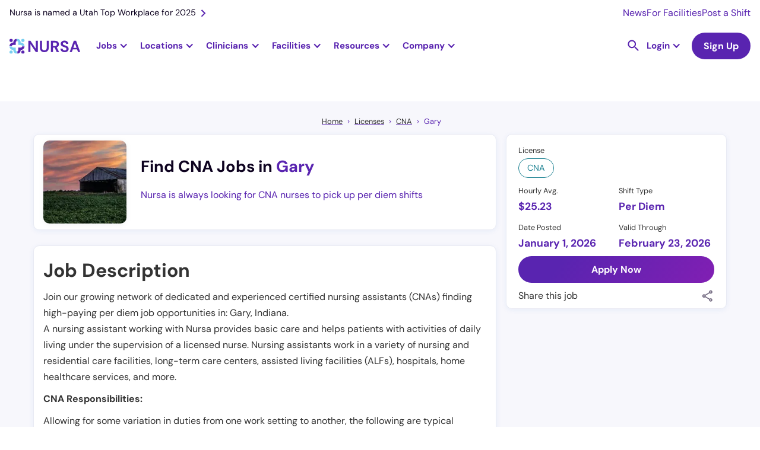

--- FILE ---
content_type: text/html
request_url: https://nursa.com/cna/certified-nursing-assistant-per-diem-prn-gary-in
body_size: 41152
content:
<!DOCTYPE html><!-- Last Published: Fri Jan 09 2026 11:27:20 GMT+0000 (Coordinated Universal Time) --><html data-wf-domain="nursa.com" data-wf-page="63e27002e5d856f6b3f924d7" data-wf-site="636e7f8063d6538dea5ca1e4" lang="en" data-wf-collection="63e27002e5d856af07f9248b" data-wf-item-slug="certified-nursing-assistant-per-diem-prn-gary-in"><head><meta charset="utf-8"/><title>Certified Nursing Assistant (CNA) - Per Diem PRN - $25.23 Per Hour</title><meta content="Pick up high-paying PRN CNA jobs in Gary, Indiana. Take control of your career and create your own schedule with per diem shifts near you." name="description"/><meta content="Certified Nursing Assistant (CNA) - Per Diem PRN - $25.23 Per Hour" property="og:title"/><meta content="Pick up high-paying PRN CNA jobs in Gary, Indiana. Take control of your career and create your own schedule with per diem shifts near you." property="og:description"/><meta content="https://cdn.prod.website-files.com/63a1cbc81b0e903002cf9cec/66bda5308b7a013bfe306462_Nursa%20Indiana.webp" property="og:image"/><meta content="Certified Nursing Assistant (CNA) - Per Diem PRN - $25.23 Per Hour" property="twitter:title"/><meta content="Pick up high-paying PRN CNA jobs in Gary, Indiana. Take control of your career and create your own schedule with per diem shifts near you." property="twitter:description"/><meta content="https://cdn.prod.website-files.com/63a1cbc81b0e903002cf9cec/66bda5308b7a013bfe306462_Nursa%20Indiana.webp" property="twitter:image"/><meta property="og:type" content="website"/><meta content="summary_large_image" name="twitter:card"/><meta content="width=device-width, initial-scale=1" name="viewport"/><link href="https://cdn.prod.website-files.com/636e7f8063d6538dea5ca1e4/css/nursa.shared.f1f3c9b42.min.css" rel="stylesheet" type="text/css" integrity="sha384-8fPJtC04at/DiSCtv5hzdaZ84n8clymKHICfcUhw8RtDsvQ1TkTT7oO47IwPoec4" crossorigin="anonymous"/><script type="85c829fcbb316db5a83fa1e9-text/javascript">!function(o,c){var n=c.documentElement,t=" w-mod-";n.className+=t+"js",("ontouchstart"in o||o.DocumentTouch&&c instanceof DocumentTouch)&&(n.className+=t+"touch")}(window,document);</script><link href="https://cdn.prod.website-files.com/636e7f8063d6538dea5ca1e4/636fd48c18e5743b3762108a_favicon-32x32.png" rel="shortcut icon" type="image/x-icon"/><link href="https://cdn.prod.website-files.com/636e7f8063d6538dea5ca1e4/636fd41339109b823df73488_256x256px_fav%20icon.jpg" rel="apple-touch-icon"/><link href="https://nursa.com/cna/certified-nursing-assistant-per-diem-prn-gary-in" rel="canonical"/><script async="" src="https://www.googletagmanager.com/gtag/js?id=G-SD1MRGNGWV" type="85c829fcbb316db5a83fa1e9-text/javascript"></script><script type="85c829fcbb316db5a83fa1e9-text/javascript">window.dataLayer = window.dataLayer || [];function gtag(){dataLayer.push(arguments);}gtag('set', 'developer_id.dZGVlNj', true);gtag('js', new Date());gtag('config', 'G-SD1MRGNGWV');</script><!-- Cookie functions -->
<script type="85c829fcbb316db5a83fa1e9-text/javascript">
  function setCookie(name, value, days) {
    var expires = "";
    if (days) {
      var date = new Date();
      date.setTime(date.getTime() + days * 24 * 60 * 60 * 1000);
      expires = "; expires=" + date.toUTCString();
    }
    document.cookie = name + "=" + (value || "") + expires + "; path=/";
  }

  function getCookie(name) {
    var nameEQ = name + "=";
    var ca = document.cookie.split(";");
    for (var i = 0; i < ca.length; i++) {
      var c = ca[i];
      while (c.charAt(0) == " ") c = c.substring(1, c.length);
      if (c.indexOf(nameEQ) == 0) return c.substring(nameEQ.length, c.length);
    }
    return null;
  }

  function eraseCookie(name) {
    document.cookie = name + "=; Max-Age=-99999999;";
  }

  var cookie = getCookie("cookie-consent");
  var cookieDisabled = getCookie("cookie-disabled");
</script>

<!-- Google Tag Manager -->
<script type="85c829fcbb316db5a83fa1e9-text/javascript">
  if (cookie) {
    (function (w, d, s, l, i) {
      w[l] = w[l] || [];
      w[l].push({ "gtm.start": new Date().getTime(), event: "gtm.js" });
      var f = d.getElementsByTagName(s)[0],
        j = d.createElement(s),
        dl = l != "dataLayer" ? "&l=" + l : "";
      j.async = true;
      j.src = "https://www.googletagmanager.com/gtm.js?id=" + i + dl;
      f.parentNode.insertBefore(j, f);
    })(window, document, "script", "dataLayer", "GTM-PLQ2ZB9");
  }
</script>
<!-- End Google Tag Manager -->

<!-- Segment-->
<script type="85c829fcbb316db5a83fa1e9-text/javascript">
  if (cookie) {
    !(function () {
      var analytics = (window.analytics = window.analytics || []);
      if (!analytics.initialize)
        if (analytics.invoked) window.console && console.error && console.error("Segment snippet included twice.");
        else {
          analytics.invoked = !0;
          analytics.methods = ["trackSubmit", "trackClick", "trackLink", "trackForm", "pageview", "identify", "reset", "group", "track", "ready", "alias", "debug", "page", "once", "off", "on", "addSourceMiddleware", "addIntegrationMiddleware", "setAnonymousId", "addDestinationMiddleware"];
          analytics.factory = function (e) {
            return function () {
              var t = Array.prototype.slice.call(arguments);
              t.unshift(e);
              analytics.push(t);
              return analytics;
            };
          };
          for (var e = 0; e < analytics.methods.length; e++) {
            var key = analytics.methods[e];
            analytics[key] = analytics.factory(key);
          }
          analytics.load = function (key, e) {
            var t = document.createElement("script");
            t.type = "text/javascript";
            t.async = !0;
            t.src = "https://cdn.segment.com/analytics.js/v1/" + key + "/analytics.min.js";
            var n = document.getElementsByTagName("script")[0];
            n.parentNode.insertBefore(t, n);
            analytics._loadOptions = e;
          };
          analytics._writeKey = "BkAIT90CADHFuR1mOHcfY4muDWUpkb1U";
          analytics.SNIPPET_VERSION = "4.15.3";
          analytics.load("BkAIT90CADHFuR1mOHcfY4muDWUpkb1U");
        }
    })();
  }
</script>
<!--End of Segment-->

<!-- Snitcher analytics code -->
<script type="85c829fcbb316db5a83fa1e9-text/javascript">
  var loadSnitcher = false;

  if (window.location.pathname.startsWith("/facility") || window.location.pathname.startsWith("/signup/facility")) {
    loadSnitcher = true;
  }

  if (cookie && loadSnitcher) {
    !(function (s, n, i, t, c, h) {
      s.SnitchObject = i;
      s[i] ||
        (s[i] = function () {
          (s[i].q = s[i].q || []).push(arguments);
        });
      s[i].l = +new Date();
      c = n.createElement(t);
      h = n.getElementsByTagName(t)[0];
      c.src = "//snid.snitcher.com/8429680.js";
      h.parentNode.insertBefore(c, h);
    })(window, document, "snid", "script");

    snid("verify", "8429680");
  }
</script>
<!-- End of Snitcher analytics code -->

<script type="application/ld+json">
  {
    "@context": "https://schema.org",
    "@type": "WebSite",
    "url": "https://www.nursa.com/",
    "name": "Find Nursing Jobs Near You | Nursa",
    "description": "Have open PRN shifts? Want to pick up PRN RN, LPN, or CNA jobs? Nursa is an on-demand nurse staffing app. We connect facilities & clinicians!"
  }
</script>
<script type="85c829fcbb316db5a83fa1e9-text/javascript">
  const schURL = window.location.pathname.split("/");

  if (schURL[1] !== "facilities") {
    const script = document.createElement("script");
    script.setAttribute("type", "application/ld+json");
    script.innerHTML = `{
        "@context":"https://schema.org",
        "@type":"Organization",
        "url":"https://www.nursa.com/",
        "name":"Nursa",
        "image":"https://cdn.prod.website-files.com/636e7f8063d6538dea5ca1e4/64454848a11fb504b813aff5_nursa-headquaters-building.jpeg",
        "telephone": "+1 801-695-9609",
        "sameAs": [
            "https://www.facebook.com/nursaapp/",
            "https://x.com/nursaapp",
            "https://www.instagram.com/nursaapp/",
            "https://www.youtube.com/c/nursaapp",
            "https://www.linkedin.com/company/nursaapp/"
          ],
        "logo":"https://cdn.prod.website-files.com/636e7f8063d6538dea5ca1e4/63a9a6b29e32186f748e7a82_logo-horizontal-color.png",
        "address": {
        "@type": "PostalAddress",
        "streetAddress": "5295 Commerce Dr #600",
        "addressLocality": "Murray",
        "postalCode": "UT 84107",
        "addressCountry": "US"
        },
        "contactPoint" : [
            { "@type" : "ContactPoint",
              "telephone" : "+1 801-695-9609",
              "email" : "support@nursa.com",
              "contactType" : "Support"
            } ]
        }`;
    document.head.appendChild(script);
  }
</script>
<style>
  h2 a {
    font-size: 2rem !important;
  }
  h3 a {
    font-size: 24px !important;
  }
  .form_checkbox-icon {
    height: 1rem !important;
    width: 1rem !important;
  }
  .line-height0 {
    text-transform: capitalize;
  }
</style>
<meta name="google-site-verification" content="mrc88EXYKg1l7FaIr3_ez1QFwpauekUy2elIbP4k-F4" />

<!--Algolia no index-->
<script type="85c829fcbb316db5a83fa1e9-text/javascript">
  (function () {
    // Get the current URL
    var currentUrl = window.location.href;

    // Check if the URL contains the specified encoded strings
    if (currentUrl.includes("%5Bquery%5D") || currentUrl.includes("%5BrefinementList%5D") || currentUrl.includes("%5BsortBy%5D") || currentUrl.includes("queryID=")) {
      // Create a new meta tag
      var metaTag = document.createElement("meta");
      metaTag.name = "robots";
      metaTag.content = "noindex";

      // Append the meta tag to the head of the document
      document.head.appendChild(metaTag);
    }
  })();
</script>
<!-- Pagination Fix -->
<script type="85c829fcbb316db5a83fa1e9-text/javascript">
  if (window.location.href.includes("_page") && !(window.location.href.includes("blog?") || window.location.href.includes("licenses") || window.location.href.includes("licences"))) {
    // Get the canonical tag
    var canonicalTag = document.querySelector("link[rel='canonical']");

    // Update the href attribute of the canonical tag
    if (!window.location.href.includes("blog") && !window.location.href.includes("facilities")) {
      if (canonicalTag) {
        canonicalTag.href = window.location.href.split("?")[0];
      } else {
        // If no canonical tag exists, create one and add it to the head
        canonicalTag = document.createElement("link");
        canonicalTag.setAttribute("rel", "canonical");
        canonicalTag.setAttribute("href", window.location.href.split("?")[0]);
        document.head.appendChild(canonicalTag);
      }
    }

    // Create a meta tag element
    var metaTag = document.createElement("meta");
    metaTag.name = "robots";
    metaTag.content = "noindex, follow";
    if (window.location.href.includes("/facilities")) {
      metaTag.content = "noindex, nofollow";
    }

    // Find the head element and append the meta tag to it
    var head = document.querySelector("head");
    head.appendChild(metaTag);
  }
</script>

<style>
  .ais-SearchBox-reset {
    position: absolute;
    top: 24px;
    right: 25px;
  }
  .ais-RefinementList .ais-SearchBox-input {
    height: 39px;
    width: 100%;
    background-color: transparent;
    border: 1px solid #e7e6e9;
    border-radius: 100px;
    margin-bottom: 0;
    margin-right: 20px;
    padding-left: 32px;
    padding-right: 40px;
    font-size: 1rem;
    line-height: 1.1rem;
    background: url("https://cdn.prod.website-files.com/636e7f8063d6538dea5ca1e4/643e849da91a2d19897ce20b_Vector.svg");
    background-position: 10px center;
    background-repeat: no-repeat;
    background-size: 14px;
  }
  .ais-SearchBox-submit {
    display: none !important;
  }
  .dropdown-item-parent {
    display: flex;
    align-items: center;
    gap: 8px;
  }
  .algolia-checkbox {
    width: 1rem;
    height: 1rem;
    border-radius: 0.125rem;
    background-color: white;
    border: 1px solid #ccc;
    flex-shrink: 0;
  }
  .ais-RefinementList-item--selected .algolia-checkbox {
    background-color: var(--primary--900);
    background-size: 90%;
    background-image: url("https://d3e54v103j8qbb.cloudfront.net/static/custom-checkbox-checkmark.589d534424.svg");
    background-position: 50%;
    background-repeat: no-repeat;
  }
  .ais-RefinementList-searchBox {
    margin-bottom: 0.5rem;
  }
</style>

<style>
  .w-dyn-item:last-child .shift-list-item-grid-wrapper {
    border: none;
  }

  .hour-tag {
    font-size: 0.75rem;
  }
</style>
     <script type="application/ld+json">
    {
      "@context": "https://schema.org",
      "@type": "BreadcrumbList",
      "itemListElement": [{
        "@type": "ListItem",
        "position": 1,
        "name": "Home",
        "item": "https://nursa.com"
      },{
        "@type": "ListItem",
        "position": 2,
        "name": "Licenses",
        "item": "https://nursa.com/licenses"
      },{
        "@type": "ListItem",
        "position": 3,
        "name": "CNA",
        "item": "https://nursa.com/licences/cna"
      },{
        "@type": "ListItem",
        "position": 4,
        "name": "Gary"
      }]
    }
</script>
<style>
a.tocitem {
    width: 100%;
    display: block;
    line-height: 2.2rem;
}

a.tocitem:hover {
    background-color: #e7f0ff;
    border-radius: 5px;
    padding: 3px 5px;
}

div#toc {
    border-radius: 12px;
    padding: 20px 30px;
    background-color: #EFFAFF;
}
a.tocitem:before {
    content: "• ";
}
table {
border-collapse:collapse:
width:100%;
}
td, th {
  padding: 8px;
}

tr:hover {background-color: #ddd;}
tr:nth-child(even){background-color: #f2f2f2;}

th {
  padding-top: 12px;
  padding-bottom: 12px;
  text-align: left;
  background-color: #5924B0;
  color: white;
}
td a {
    word-break: break-all;
}
</style>

<script type="85c829fcbb316db5a83fa1e9-text/javascript">

  var maxPaySchema = ""
  var minPaySchema = ""
  var paySchema = "25.23"

  var jobSchema = {
    "@context" : "https://schema.org/",
    "@type" : "JobPosting",
    "title" : "Certified Nursing Assistant (CNA) - Per Diem PRN - $25.23 per hour",
    "description" : `<p>Join our growing network of dedicated and experienced certified nursing assistants (CNAs) finding high-paying per diem job opportunities in Gary,Indiana.
A nursing assistant working with Nursa provides basic care and helps patients with activities of daily living under the supervision of a licensed nurse. Nursing assistants work in a variety of nursing and residential care facilities, long-term care centers, assisted living facilities (ALFs), hospitals, home healthcare services, and more.</p> 

<p>CNA Responsibilities:</p>
<p>Allowing for some variation in duties from one work setting to another, the following are typical responsibilities of CNAs:</p>
<ul>
<li>Assist patients with activities of daily living, including bathing, toileting, dressing, feeding, and walking or exercising</li>
<li>Record vital signs, height, and weight </li>
<li>Measure and record dietary intake and output</li>
<li>Observe or examine patients to detect symptoms that may require medical attention </li>
<li>Document all care provided and refused and submit paperwork</li>
<li>Maintain patient confidentiality</li>
<li>Assist nurses or physicians in the operation of medical equipment or provision of care</li>
<li>Transport patients to treatment units, operating rooms, or other areas using wheelchairs, stretchers, or movable beds </li>
<li>Clean and sanitize patients’ clothing, rooms, bathrooms, examination rooms, or other areas, maintaining safety standards and infection control procedures</li>
</ul>

<p>CNA Qualifications:</p>
<p>Here are basic qualifications and important skills for nursing assistants working with Nursa:</p>
<ul>
<li>Completing a nurse assistant course that meets state requirements</li>
<li>Passing the respective state’s competency exam and obtaining a certification or license—if applicable</li>
<li>Following oral and written instructions </li>
<li>Working as part of a team </li>
<li>Providing compassionate and reliable care</li>
<li>Communicating effectively within a team</li>
</ul>

<p>CNA Benefits:</p>
<p>CNAs who pick up shifts with Nursa enjoy more than flexibility—they gain real advantages that make every shift easier and every payday faster.</p>
<ul>
<li>Get paid instantly with Nursa Direct: Access your earnings as soon as your shift is verified.</li>
<li>Stay covered with Hooray Health: Explore affordable supplemental coverage for peace of mind between shifts.</li>
<li>Train confidently with ShiftReady: Complete facility-required training and skill refreshers before your next assignment.</li>
<li>Simplify taxes with Keeper Tax: Automatically track deductions and manage write-offs throughout the year.</li>
</ul>
<p>These benefits are designed to help you take control of your work, your time, and your financial future.</p>

<p>Get started in minutes:</p>
<p>With Nursa, you decide when, where, and how often you work. Joining takes only a few minutes—no long applications, no staffing agency paperwork.</p>
<ol>
<li>Create your free account: Download the app or sign up online.</li>
<li>Upload your licenses and certifications: Verify your credentials once.</li>
<li>Complete free background checks: Meet basic facility vetting requirements quickly.</li>
<li>Add your payment information: Set up your preferred payout method to get paid fast.</li>
<li>Make your profile stand out: Highlight your nursing experience and skills.</li>
<li>Request shifts: Browse openings near you and start earning fast.</li>
</ol>

<p>About required CNA license:</p>
<p>Requirements to work as a nursing assistant can vary significantly from state to state. To become a certified nursing assistant (CNA), an individual generally has to obtain a high school diploma or equivalent and/or complete a state-approved CNA program. Other typical requirements include completing an application, paying required fees, and passing a nursing assistant competency examination. Each state also has particular requirements for maintaining a certification active and/or renewing certification.</p>

<p>About Location:</p>
<p>Nestled along the picturesque shores of Lake Michigan lies the charming city of Gary, Indiana. Offering a bustling community with a rich history and diverse culture, this city provides a rewarding experience for RN, LPN, and CNA PRN shifts. With top-notch medical facilities and a strong sense of community, these healthcare professionals find fulfillment in serving the residents of Gary and making a tangible difference in their lives.
Indiana, otherwise known as the Hoosier State is located in the Great Lakes region of the Midwest. From its rolling prairies and vast farmlands to its bustling cities and friendly people, Indiana offers something for everyone. Due to its strong economy, nursing professionals love working in this state, often taking on per diem shifts.</p>

`,
    "identifier": {
      "@type": "PropertyValue",
      "name": "Nursa"
    },
    "datePosted" : "Jan 01, 2026",
    "validThrough" : "Feb 23, 2026",
    "employmentType" : "PER_DIEM",
    "hiringOrganization" : {
      "@type" : "Organization",
      "name" : "Nursa",
      "sameAs" : "https://nursa.com",
      "logo" : "https://cdn.prod.website-files.com/636e7f8063d6538dea5ca1e4/651fcd7241d8a4d479ac6cb6_logo-symbol-nursa.png"
    },
    "jobLocation": {
      "@type": "Place",
      "address": {
        "@type": "PostalAddress",
        "addressLocality": "Gary",
        "addressRegion": "IN",
        "postalCode": "IN",
        "addressCountry": "US",
        "url": "https://nursa.com/cna/certified-nursing-assistant-per-diem-prn-gary-in"
      }
    },
    "baseSalary": {
      "@type": "MonetaryAmount",
      "currency": "USD",
      "value": {
        "@type": "QuantitativeValue",
        "unitText": "HOUR"
      }
    }
  }

  if(maxPaySchema !== ""){
    jobSchema.baseSalary.value.minValue = minPaySchema
    jobSchema.baseSalary.value.maxValue = maxPaySchema
    jobSchema.title = "Certified Nursing Assistant CNA Per Diem PRN - from $ to $ per hour"
  }else{
    jobSchema.baseSalary.value.value = paySchema
  }

  const jobSchemaScript = document.createElement('script')
  jobSchemaScript.setAttribute('type', 'application/ld+json')
  jobSchemaScript.innerHTML = JSON.stringify(jobSchema)
  document.head.appendChild(jobSchemaScript)


</script><script type="85c829fcbb316db5a83fa1e9-text/javascript">window.__WEBFLOW_CURRENCY_SETTINGS = {"currencyCode":"USD","symbol":"$","decimal":".","fractionDigits":2,"group":",","template":"{{wf {\"path\":\"symbol\",\"type\":\"PlainText\"} }} {{wf {\"path\":\"amount\",\"type\":\"CommercePrice\"} }} {{wf {\"path\":\"currencyCode\",\"type\":\"PlainText\"} }}","hideDecimalForWholeNumbers":false};</script></head><body><div class="container-wrapper-template"><div id="navbar" data-animation="default" data-collapse="medium" data-duration="400" data-easing="ease" data-easing2="ease" role="banner" class="nav-bar rework w-nav"><div class="nav-banner hide-tablet"><a href="https://nursa.com/blog/nursa-is-named-a-utah-top-workplace-for-2025" class="nav-banner-link w-inline-block"><div>Nursa is named a Utah Top Workplace for 2025</div><img src="https://cdn.prod.website-files.com/636e7f8063d6538dea5ca1e4/63cffff6010164b1407a47e5_right.svg" loading="lazy" alt="Right arrow icon" class="nav-banner-icon"/></a><div class="nav-banner-links-wrapper"><a href="/newsroom" class="nav-banner-small-link">News</a><a href="/facility" class="nav-banner-small-link">For Facilities</a><a href="/facility/post-prn-jobs" class="nav-banner-small-link">Post a Shift</a></div></div><div class="nav-container"><a href="/" class="brand-logo w-nav-brand"><img src="https://cdn.prod.website-files.com/636e7f8063d6538dea5ca1e4/63e3d5253bcbd6e2b35efeee_logo-horizontal-color.svg" loading="lazy" width="150" alt="Nursa - #1 staffing healthcare platform" class="nursa-logo"/></a><nav role="navigation" class="bg-white static-desktop w-nav-menu"><div class="nav-subcontainer"><div class="jobs-nav-dropdown fixed-height"><div data-w-id="08be5f3b-56cc-2146-abca-2e4f7ee4e973" class="jobs-nav-dropdown-trigger"><div class="nav-dropdown-trigger-text">Jobs</div><div class="nav-purple-arrow w-icon-dropdown-toggle"></div></div><div class="jobs-nav-dropdown-list"><div class="dropwdown-list-link-wrapper jobs-dropdown-wrapper"><div class="fn-container-2 nav-jobs-dropdown-links-wrapper"><div class="fn-flex-horizontal tablet-vertical"><div data-hover="false" data-delay="0" class="dropdown-nav jobs-subropdown w-dropdown"><div class="dropdown-toggle dropdown-toggle-nav less-padding large-padding first w-dropdown-toggle"><div class="nav-dropdown-trigger-text">RN</div><div class="nav-purple-arrow w-icon-dropdown-toggle"></div></div><nav class="dropdown-list jobs-subdropdown-list w-dropdown-list"><div class="dropwdown-list-link-wrapper"><div class="fn-container-2 grid jobs-subdorpdown"><div id="w-node-_08be5f3b-56cc-2146-abca-2e4f7ee4e983-1217581f" class="explore-jobs-subdropdown-links-close"><img src="https://cdn.prod.website-files.com/636e7f8063d6538dea5ca1e4/6569ea9f5111aaa6dd36e12c_arrow-left.svg" loading="lazy" alt="Purple Arrow Left" class="jobs-subdropdown-links-close-arrow"/><div class="mobile-1-25rem">Registered Nurse</div></div><div id="w-node-_08be5f3b-56cc-2146-abca-2e4f7ee4e987-1217581f" class="navigational-horizontal-divider negative-margin-top"></div><div id="w-node-_08be5f3b-56cc-2146-abca-2e4f7ee4e988-1217581f" class="content-jobs-wrapper jobs-subdropdown _6-columns"><div id="w-node-_08be5f3b-56cc-2146-abca-2e4f7ee4e9a2-1217581f" class="fn-column jobs-tablet-subdropdown-heading-wrapper"><div class="fn-column"><div class="explore-jobs-state-trigger"><div class="fn-h6-style margin-s mobile-1-rem jobs-subdropdown-heading-trigger">Top Cities</div><img src="https://cdn.prod.website-files.com/636e7f8063d6538dea5ca1e4/6569ea9f5111aaa6dd36e12c_arrow-left.svg" loading="lazy" alt="Purple Arrow Left" class="explore-jobs-state-arrow"/></div><div class="jobs-subdropdown-jobs-wrap"><div class="jobs-subdropdown-links-close"><img src="https://cdn.prod.website-files.com/636e7f8063d6538dea5ca1e4/6569ea9f5111aaa6dd36e12c_arrow-left.svg" loading="lazy" alt="Purple Arrow Left" class="jobs-subdropdown-links-close-arrow"/><div class="mobile-1-25rem">Top Cities</div></div><div class="fn-column"><a href="https://nursa.com/rn/registered-nurse-per-diem-prn-greenville-sc" class="jobs-subdropdown-link">Greenville, SC</a><a href="https://nursa.com/rn/per-diem-houston-tx" class="jobs-subdropdown-link">Houston, TX</a><a href="https://nursa.com/rn/registered-nurse-per-diem-prn-salt-lake-city-ut" class="jobs-subdropdown-link">Salt Lake City, UT</a><a href="https://nursa.com/rn/per-diem-las-vegas-nv" class="jobs-subdropdown-link">Las Vegas, NV</a></div><a href="https://nursa.com/rn/registered-nurse-per-diem-prn-raleigh-nc" class="jobs-subdropdown-link">Raleigh, NC</a><a href="/states/oregon" class="navigational-see-all margin-xs see-all-display-none w-inline-block"><div>See All </div><img src="https://cdn.prod.website-files.com/636e7f8063d6538dea5ca1e4/6512e6a983579f6660b0f83f_arrow-right.svg" loading="lazy" alt="Arrow Right purple icon" class="navigational-see-all-arrow"/></a></div></div></div><div id="w-node-_08be5f3b-56cc-2146-abca-2e4f7ee4e989-1217581f" class="fn-column jobs-tablet-subdropdown-heading-wrapper"><div class="explore-jobs-state-trigger"><div class="fn-h6-style margin-s mobile-1-rem jobs-subdropdown-heading-trigger">Trending - Louisiana</div><img src="https://cdn.prod.website-files.com/636e7f8063d6538dea5ca1e4/6569ea9f5111aaa6dd36e12c_arrow-left.svg" loading="lazy" alt="Purple Arrow Left" class="explore-jobs-state-arrow"/></div><div class="jobs-subdropdown-jobs-wrap"><div class="jobs-subdropdown-links-close"><img src="https://cdn.prod.website-files.com/636e7f8063d6538dea5ca1e4/6569ea9f5111aaa6dd36e12c_arrow-left.svg" loading="eager" alt="Purple Arrow Left" class="jobs-subdropdown-links-close-arrow"/><div class="mobile-1-25rem">Trending - Louisiana</div></div><div class="fn-column"><a href="https://nursa.com/rn/registered-nurse-per-diem-prn-shreveport-la" class="jobs-subdropdown-link">Shreveport</a><a href="https://nursa.com/rn/registered-nurse-per-diem-prn-lafayette-la" class="jobs-subdropdown-link">Lafayette</a><a href="https://nursa.com/rn/registered-nurse-per-diem-prn-lake-charles-la" class="jobs-subdropdown-link">Lake Charles</a><a href="https://nursa.com/rn/registered-nurse-per-diem-prn-new-orleans-la" class="jobs-subdropdown-link">New Orleans</a><a href="https://nursa.com/rn/registered-nurse-per-diem-prn-baton-rouge-la" class="jobs-subdropdown-link">Baton Rouge</a></div><a href="/states/louisiana" class="navigational-see-all w-inline-block"><div>See All </div><img src="https://cdn.prod.website-files.com/636e7f8063d6538dea5ca1e4/6512e6a983579f6660b0f83f_arrow-right.svg" loading="lazy" alt="Arrow Right purple icon" class="navigational-see-all-arrow"/></a></div></div><div id="w-node-_08be5f3b-56cc-2146-abca-2e4f7ee4e9f1-1217581f" class="fn-column jobs-tablet-subdropdown-heading-wrapper"><div class="explore-jobs-state-trigger"><div class="fn-h6-style margin-s mobile-1-rem jobs-subdropdown-heading-trigger">Trending - Arizona</div><img src="https://cdn.prod.website-files.com/636e7f8063d6538dea5ca1e4/6569ea9f5111aaa6dd36e12c_arrow-left.svg" loading="lazy" alt="Purple Arrow Left" class="explore-jobs-state-arrow"/></div><div class="jobs-subdropdown-jobs-wrap"><div class="jobs-subdropdown-links-close"><img src="https://cdn.prod.website-files.com/636e7f8063d6538dea5ca1e4/6569ea9f5111aaa6dd36e12c_arrow-left.svg" loading="lazy" alt="Purple Arrow Left" class="jobs-subdropdown-links-close-arrow"/><div class="mobile-1-25rem">Trending - Arizona</div></div><div class="fn-column"><a href="https://nursa.com/rn/per-diem-tucson-az" class="jobs-subdropdown-link">Tucson</a><a href="https://nursa.com/rn/registered-nurse-per-diem-prn-phoenix-az" class="jobs-subdropdown-link">Phoenix</a><a href="https://nursa.com/rn/registered-nurse-per-diem-prn-tempe-az" class="jobs-subdropdown-link">Tempe</a><a href="https://nursa.com/rn/per-diem-glendale-az" class="jobs-subdropdown-link">Glendale</a><a href="https://nursa.com/rn/per-diem-chandler-az" class="jobs-subdropdown-link">Chandler</a></div><a href="/states/arizona" class="navigational-see-all w-inline-block"><div>See All </div><img src="https://cdn.prod.website-files.com/636e7f8063d6538dea5ca1e4/6512e6a983579f6660b0f83f_arrow-right.svg" loading="lazy" alt="Arrow Right purple icon" class="navigational-see-all-arrow"/></a></div></div><div id="w-node-_08be5f3b-56cc-2146-abca-2e4f7ee4e9be-1217581f" class="fn-column jobs-tablet-subdropdown-heading-wrapper"><div class="explore-jobs-state-trigger"><div class="fn-h6-style margin-s mobile-1-rem jobs-subdropdown-heading-trigger">Trending - Illinois</div><img src="https://cdn.prod.website-files.com/636e7f8063d6538dea5ca1e4/6569ea9f5111aaa6dd36e12c_arrow-left.svg" loading="lazy" alt="Purple Arrow Left" class="explore-jobs-state-arrow"/></div><div class="jobs-subdropdown-jobs-wrap"><div class="jobs-subdropdown-links-close"><img src="https://cdn.prod.website-files.com/636e7f8063d6538dea5ca1e4/6569ea9f5111aaa6dd36e12c_arrow-left.svg" loading="lazy" alt="Purple Arrow Left" class="jobs-subdropdown-links-close-arrow"/><div class="mobile-1-25rem">Trending - Illinois</div></div><div class="fn-column"><a href="https://nursa.com/rn/registered-nurse-per-diem-prn-rockford-il" class="jobs-subdropdown-link">Rockford</a><a href="https://nursa.com/rn/registered-nurse-per-diem-prn-peoria-il" class="jobs-subdropdown-link">Peoria</a><a href="https://nursa.com/rn/registered-nurse-per-diem-prn-hazel-crest-il" class="jobs-subdropdown-link">Hazel Crest</a><a href="https://nursa.com/rn/registered-nurse-per-diem-prn-chicago-heights-il" class="jobs-subdropdown-link">Chicago Heights</a><a href="https://nursa.com/rn/registered-nurse-per-diem-prn-wheaton-il" class="jobs-subdropdown-link">Wheaton</a></div><a href="/states/illinois" class="navigational-see-all w-inline-block"><div>See All </div><img src="https://cdn.prod.website-files.com/636e7f8063d6538dea5ca1e4/6512e6a983579f6660b0f83f_arrow-right.svg" loading="lazy" alt="Arrow Right purple icon" class="navigational-see-all-arrow"/></a></div></div><div id="w-node-_08be5f3b-56cc-2146-abca-2e4f7ee4e9d7-1217581f" class="fn-column jobs-tablet-subdropdown-heading-wrapper"><div class="fn-column"><div class="explore-jobs-state-trigger"><div class="fn-h6-style margin-s mobile-1-rem jobs-subdropdown-heading-trigger">Trending - New Jersey</div><img src="https://cdn.prod.website-files.com/636e7f8063d6538dea5ca1e4/6569ea9f5111aaa6dd36e12c_arrow-left.svg" loading="lazy" alt="Purple Arrow Left" class="explore-jobs-state-arrow"/></div><div class="jobs-subdropdown-jobs-wrap"><div class="jobs-subdropdown-links-close"><img src="https://cdn.prod.website-files.com/636e7f8063d6538dea5ca1e4/6569ea9f5111aaa6dd36e12c_arrow-left.svg" loading="lazy" alt="Purple Arrow Left" class="jobs-subdropdown-links-close-arrow"/><div class="mobile-1-25rem">Trending - New Jersey</div></div><div class="fn-column"><a href="https://nursa.com/rn/registered-nurse-per-diem-prn-newark-nj" class="jobs-subdropdown-link">Newark</a><a href="https://nursa.com/rn/registered-nurse-per-diem-prn-jersey-city-nj" class="jobs-subdropdown-link">Jersey City</a><a href="https://nursa.com/rn/registered-nurse-per-diem-prn-toms-river-nj" class="jobs-subdropdown-link">Toms River</a><a href="https://nursa.com/rn/registered-nurse-per-diem-prn-cherry-hill-nj" class="jobs-subdropdown-link">Cherry Hill</a><a href="https://nursa.com/rn/registered-nurse-per-diem-prn-edison-nj" class="jobs-subdropdown-link">Edison</a></div><a href="/states/new-jersey" class="navigational-see-all margin-xs w-inline-block"><div>See All </div><img src="https://cdn.prod.website-files.com/636e7f8063d6538dea5ca1e4/6512e6a983579f6660b0f83f_arrow-right.svg" loading="lazy" alt="Arrow Right purple icon" class="navigational-see-all-arrow"/></a></div></div></div><div id="w-node-_23520184-71a1-7a51-5d80-3a0aaed1dff8-1217581f" class="fn-column jobs-tablet-subdropdown-heading-wrapper"><div class="explore-jobs-state-trigger"><div class="fn-h6-style margin-s mobile-1-rem jobs-subdropdown-heading-trigger">Trending - Maine</div><img src="https://cdn.prod.website-files.com/636e7f8063d6538dea5ca1e4/6569ea9f5111aaa6dd36e12c_arrow-left.svg" loading="lazy" alt="Purple Arrow Left" class="explore-jobs-state-arrow"/></div><div class="jobs-subdropdown-jobs-wrap"><div class="jobs-subdropdown-links-close"><img src="https://cdn.prod.website-files.com/636e7f8063d6538dea5ca1e4/6569ea9f5111aaa6dd36e12c_arrow-left.svg" loading="lazy" alt="Purple Arrow Left" class="jobs-subdropdown-links-close-arrow"/><div class="mobile-1-25rem">Trending - Maine</div></div><div class="fn-column"><a href="https://nursa.com/rn/registered-nurse-per-diem-prn-portland-me" class="jobs-subdropdown-link">Portland</a><a href="https://nursa.com/rn/registered-nurse-per-diem-prn-norway-norway-me" class="jobs-subdropdown-link">Norway</a><a href="https://nursa.com/rn/registered-nurse-per-diem-prn-lewiston-me" class="jobs-subdropdown-link">Lewiston</a><a href="https://nursa.com/rn/registered-nurse-per-diem-prn-hartland-me" class="jobs-subdropdown-link">Hartland</a><a href="https://nursa.com/rn/registered-nurse-per-diem-prn-gorham-me" class="jobs-subdropdown-link">Gorham</a></div><a href="/states/maine" class="navigational-see-all w-inline-block"><div>See All </div><img src="https://cdn.prod.website-files.com/636e7f8063d6538dea5ca1e4/6512e6a983579f6660b0f83f_arrow-right.svg" loading="lazy" alt="Arrow Right purple icon" class="navigational-see-all-arrow"/></a></div></div></div><div id="w-node-_08be5f3b-56cc-2146-abca-2e4f7ee4ea0a-1217581f" class="navigational-horizontal-divider"></div><div id="w-node-_08be5f3b-56cc-2146-abca-2e4f7ee4ea0b-1217581f" class="fn-flex-space-between mobile-vertical gutter-1-rem"><div class="explore-jobs-heading">Browse RN PRN Jobs</div><div class="fn-flex-horizontal _2rem-gap mobile-1-rem"><a href="/jobs/prn/registered-nurse/rn-icu" class="burple-border-button w-inline-block"><div>View ICU Jobs</div><img src="https://cdn.prod.website-files.com/636e7f8063d6538dea5ca1e4/6512e6a983579f6660b0f83f_arrow-right.svg" loading="lazy" alt="Arrow Right purple icon" class="navigational-see-all-arrow"/></a><a href="/jobs/prn/registered-nurse/rn-med-surg" class="burple-border-button w-inline-block"><div>View Med Surg Jobs</div><img src="https://cdn.prod.website-files.com/636e7f8063d6538dea5ca1e4/6512e6a983579f6660b0f83f_arrow-right.svg" loading="lazy" alt="Arrow Right purple icon" class="navigational-see-all-arrow"/></a><a href="/jobs/prn/registered-nurse" class="burple-border-button w-inline-block"><div>View RN Jobs</div><img src="https://cdn.prod.website-files.com/636e7f8063d6538dea5ca1e4/6512e6a983579f6660b0f83f_arrow-right.svg" loading="lazy" alt="Arrow Right purple icon" class="navigational-see-all-arrow"/></a></div></div></div></div></nav></div><div data-hover="false" data-delay="0" class="dropdown-nav jobs-subropdown w-dropdown"><div class="dropdown-toggle dropdown-toggle-nav less-padding large-padding w-dropdown-toggle"><div class="nav-dropdown-trigger-text">LPN</div><div class="nav-purple-arrow w-icon-dropdown-toggle"></div></div><nav class="dropdown-list jobs-subdropdown-list w-dropdown-list"><div class="dropwdown-list-link-wrapper"><div class="fn-container-2 grid jobs-subdorpdown"><div id="w-node-_08be5f3b-56cc-2146-abca-2e4f7ee4ea1a-1217581f" class="explore-jobs-subdropdown-links-close"><img src="https://cdn.prod.website-files.com/636e7f8063d6538dea5ca1e4/6569ea9f5111aaa6dd36e12c_arrow-left.svg" loading="lazy" alt="Purple Arrow Left" class="jobs-subdropdown-links-close-arrow"/><div class="mobile-1-25rem">Licensed Practical Nurse</div></div><div id="w-node-_08be5f3b-56cc-2146-abca-2e4f7ee4ea1e-1217581f" class="navigational-horizontal-divider negative-margin-top"></div><div id="w-node-_08be5f3b-56cc-2146-abca-2e4f7ee4ea1f-1217581f" class="content-jobs-wrapper jobs-subdropdown _6-columns"><div id="w-node-_23186e1d-c662-188c-5442-3802e930f6bd-1217581f" class="fn-column jobs-tablet-subdropdown-heading-wrapper"><div class="explore-jobs-state-trigger"><div class="fn-h6-style margin-s mobile-1-rem jobs-subdropdown-heading-trigger">Top Cities</div><img src="https://cdn.prod.website-files.com/636e7f8063d6538dea5ca1e4/6569ea9f5111aaa6dd36e12c_arrow-left.svg" loading="lazy" alt="Purple Arrow Left" class="explore-jobs-state-arrow"/></div><div class="jobs-subdropdown-jobs-wrap"><div class="jobs-subdropdown-links-close"><img src="https://cdn.prod.website-files.com/636e7f8063d6538dea5ca1e4/6569ea9f5111aaa6dd36e12c_arrow-left.svg" loading="lazy" alt="Purple Arrow Left" class="jobs-subdropdown-links-close-arrow"/><div class="mobile-1-25rem">Top Cities</div></div><div class="fn-column"><a href="https://nursa.com/lpn/licensed-practical-nurse-per-diem-prn-myrtle-beach-sc" class="jobs-subdropdown-link">Myrtle Beach, SC</a><a href="https://nursa.com/lpn/licensed-practical-nurse-per-diem-prn-st-paul-mn" class="jobs-subdropdown-link">St. Paul, MN</a><a href="https://nursa.com/lpn/licensed-practical-nurse-per-diem-prn-newark-de" class="jobs-subdropdown-link">Newark, DE</a><a href="https://nursa.com/lpn/licensed-practical-nurse-per-diem-prn-louisville-ky" class="jobs-subdropdown-link">Louisville, KY</a><a href="https://nursa.com/lpn/licensed-practical-nurse-per-diem-prn-bensalem-pa" class="jobs-subdropdown-link">Bensalem, PA</a></div><a href="/states/utah" class="navigational-see-all see-all-display-none w-inline-block"><div>See All </div><img src="https://cdn.prod.website-files.com/636e7f8063d6538dea5ca1e4/6512e6a983579f6660b0f83f_arrow-right.svg" loading="lazy" alt="Arrow Right purple icon" class="navigational-see-all-arrow"/></a></div></div><div id="w-node-_08be5f3b-56cc-2146-abca-2e4f7ee4ea20-1217581f" class="fn-column jobs-tablet-subdropdown-heading-wrapper"><div class="explore-jobs-state-trigger"><div class="fn-h6-style margin-s mobile-1-rem jobs-subdropdown-heading-trigger">Trending - Louisiana</div><img src="https://cdn.prod.website-files.com/636e7f8063d6538dea5ca1e4/6569ea9f5111aaa6dd36e12c_arrow-left.svg" loading="lazy" alt="Purple Arrow Left" class="explore-jobs-state-arrow"/></div><div class="jobs-subdropdown-jobs-wrap"><div class="jobs-subdropdown-links-close"><img src="https://cdn.prod.website-files.com/636e7f8063d6538dea5ca1e4/6569ea9f5111aaa6dd36e12c_arrow-left.svg" loading="lazy" alt="Purple Arrow Left" class="jobs-subdropdown-links-close-arrow"/><div class="mobile-1-25rem">Trending - Louisiana</div></div><div class="fn-column"><a href="https://nursa.com/lpn/licensed-practical-nurse-per-diem-prn-shreveport-la" class="jobs-subdropdown-link">Shreveport</a><a href="https://nursa.com/lpn/licensed-practical-nurse-per-diem-prn-lafayette-la" class="jobs-subdropdown-link">Lafayette</a><a href="https://nursa.com/lpn/licensed-practical-nurse-per-diem-prn-lake-charles-la" class="jobs-subdropdown-link">Lake Charles</a><a href="https://nursa.com/lpn/licensed-practical-nurse-per-diem-prn-new-orleans-la" class="jobs-subdropdown-link">New Orleans</a><a href="https://nursa.com/lpn/licensed-practical-nurse-per-diem-prn-baton-rouge-la" class="jobs-subdropdown-link">Baton Rouge</a></div><a href="/states/louisiana" class="navigational-see-all w-inline-block"><div>See All </div><img src="https://cdn.prod.website-files.com/636e7f8063d6538dea5ca1e4/6512e6a983579f6660b0f83f_arrow-right.svg" loading="lazy" alt="Arrow Right purple icon" class="navigational-see-all-arrow"/></a></div></div><div id="w-node-_08be5f3b-56cc-2146-abca-2e4f7ee4ea55-1217581f" class="fn-column jobs-tablet-subdropdown-heading-wrapper"><div class="explore-jobs-state-trigger"><div class="fn-h6-style margin-s mobile-1-rem jobs-subdropdown-heading-trigger">Trending - Arizona</div><img src="https://cdn.prod.website-files.com/636e7f8063d6538dea5ca1e4/6569ea9f5111aaa6dd36e12c_arrow-left.svg" loading="lazy" alt="Purple Arrow Left" class="explore-jobs-state-arrow"/></div><div class="jobs-subdropdown-jobs-wrap"><div class="jobs-subdropdown-links-close"><img src="https://cdn.prod.website-files.com/636e7f8063d6538dea5ca1e4/6569ea9f5111aaa6dd36e12c_arrow-left.svg" loading="lazy" alt="Purple Arrow Left" class="jobs-subdropdown-links-close-arrow"/><div class="mobile-1-25rem">Trending - Arizona</div></div><div class="fn-column"><a href="https://nursa.com/lpn/per-diem-tucson-az" class="jobs-subdropdown-link">Tucson</a><a href="https://nursa.com/lpn/per-diem-phoenix-az" class="jobs-subdropdown-link">Phoenix</a><a href="https://nursa.com/lpn/licensed-practical-nurse-per-diem-prn-tempe-az" class="jobs-subdropdown-link">Tempe</a><a href="https://nursa.com/lpn/per-diem-glendale-az" class="jobs-subdropdown-link">Glendale</a><a href="https://nursa.com/lpn/per-diem-chandler-az" class="jobs-subdropdown-link">Chandler</a></div><a href="/states/arizona" class="navigational-see-all w-inline-block"><div>See All </div><img src="https://cdn.prod.website-files.com/636e7f8063d6538dea5ca1e4/6512e6a983579f6660b0f83f_arrow-right.svg" loading="lazy" alt="Arrow Right purple icon" class="navigational-see-all-arrow"/></a></div></div><div id="w-node-_08be5f3b-56cc-2146-abca-2e4f7ee4ea88-1217581f" class="fn-column jobs-tablet-subdropdown-heading-wrapper"><div class="fn-column"><div class="explore-jobs-state-trigger"><div class="fn-h6-style margin-s mobile-1-rem jobs-subdropdown-heading-trigger">Trending - Ohio</div><img src="https://cdn.prod.website-files.com/636e7f8063d6538dea5ca1e4/6569ea9f5111aaa6dd36e12c_arrow-left.svg" loading="lazy" alt="Purple Arrow Left" class="explore-jobs-state-arrow"/></div><div class="jobs-subdropdown-jobs-wrap"><div class="jobs-subdropdown-links-close"><img src="https://cdn.prod.website-files.com/636e7f8063d6538dea5ca1e4/6569ea9f5111aaa6dd36e12c_arrow-left.svg" loading="lazy" alt="Purple Arrow Left" class="jobs-subdropdown-links-close-arrow"/><div class="mobile-1-25rem">Trending - Ohio</div></div><div class="fn-column"><a href="https://nursa.com/lpn/licensed-practical-nurse-per-diem-prn-miamisburg-oh" class="jobs-subdropdown-link">Miamisburg</a><a href="https://nursa.com/lpn/licensed-practical-nurse-per-diem-prn-cincinnati-oh" class="jobs-subdropdown-link">Cincinnati</a><a href="https://nursa.com/lpn/licensed-practical-nurse-per-diem-prn-findlay-oh" class="jobs-subdropdown-link">Findlay</a><a href="https://nursa.com/lpn/licensed-practical-nurse-per-diem-prn-akron-oh" class="jobs-subdropdown-link">Akron</a><a href="https://nursa.com/lpn/licensed-practical-nurse-per-diem-prn-perrysburg-oh" class="jobs-subdropdown-link">Perrysburg</a></div><a href="/states/ohio" class="navigational-see-all margin-xs w-inline-block"><div>See All </div><img src="https://cdn.prod.website-files.com/636e7f8063d6538dea5ca1e4/6512e6a983579f6660b0f83f_arrow-right.svg" loading="lazy" alt="Arrow Right purple icon" class="navigational-see-all-arrow"/></a></div></div></div><div id="w-node-_08be5f3b-56cc-2146-abca-2e4f7ee4ea6e-1217581f" class="fn-column jobs-tablet-subdropdown-heading-wrapper"><div class="fn-column"><div class="explore-jobs-state-trigger"><div class="fn-h6-style margin-s mobile-1-rem jobs-subdropdown-heading-trigger">Trending - New Jersey</div><img src="https://cdn.prod.website-files.com/636e7f8063d6538dea5ca1e4/6569ea9f5111aaa6dd36e12c_arrow-left.svg" loading="lazy" alt="Purple Arrow Left" class="explore-jobs-state-arrow"/></div><div class="jobs-subdropdown-jobs-wrap"><div class="jobs-subdropdown-links-close"><img src="https://cdn.prod.website-files.com/636e7f8063d6538dea5ca1e4/6569ea9f5111aaa6dd36e12c_arrow-left.svg" loading="lazy" alt="Purple Arrow Left" class="jobs-subdropdown-links-close-arrow"/><div class="mobile-1-25rem">Trending - New Jersey</div></div><div class="fn-column"><a href="https://nursa.com/lpn/licensed-practical-nurse-per-diem-prn-newark-nj" class="jobs-subdropdown-link">Newark</a><a href="https://nursa.com/lpn/licensed-practical-nurse-per-diem-prn-jersey-city-nj" class="jobs-subdropdown-link">Jersey City</a><a href="https://nursa.com/lpn/licensed-practical-nurse-per-diem-prn-toms-river-nj" class="jobs-subdropdown-link">Toms River</a><a href="https://nursa.com/lpn/licensed-practical-nurse-per-diem-prn-summit-nj" class="jobs-subdropdown-link">Summit</a><a href="https://nursa.com/lpn/licensed-practical-nurse-per-diem-prn-edison-nj" class="jobs-subdropdown-link">Edison</a></div><a href="/states/new-jersey" class="navigational-see-all margin-xs w-inline-block"><div>See All </div><img src="https://cdn.prod.website-files.com/636e7f8063d6538dea5ca1e4/6512e6a983579f6660b0f83f_arrow-right.svg" loading="lazy" alt="Arrow Right purple icon" class="navigational-see-all-arrow"/></a></div></div></div><div id="w-node-_08be5f3b-56cc-2146-abca-2e4f7ee4ea39-1217581f" class="fn-column jobs-tablet-subdropdown-heading-wrapper"><div class="fn-column"><div class="explore-jobs-state-trigger"><div class="fn-h6-style margin-s mobile-1-rem jobs-subdropdown-heading-trigger">Trending - Maine</div><img src="https://cdn.prod.website-files.com/636e7f8063d6538dea5ca1e4/6569ea9f5111aaa6dd36e12c_arrow-left.svg" loading="lazy" alt="Purple Arrow Left" class="explore-jobs-state-arrow"/></div><div class="jobs-subdropdown-jobs-wrap"><div class="jobs-subdropdown-links-close"><img src="https://cdn.prod.website-files.com/636e7f8063d6538dea5ca1e4/6569ea9f5111aaa6dd36e12c_arrow-left.svg" loading="lazy" alt="Purple Arrow Left" class="jobs-subdropdown-links-close-arrow"/><div class="mobile-1-25rem">Trending - Maine</div></div><div class="fn-column"><a href="https://nursa.com/lpn/licensed-practical-nurse-per-diem-prn-portland-me" class="jobs-subdropdown-link">Portland</a><a href="https://nursa.com/lpn/licensed-practical-nurse-per-diem-prn-norway-norway-me" class="jobs-subdropdown-link">Norway</a><a href="https://nursa.com/lpn/licensed-practical-nurse-per-diem-prn-lewiston-me" class="jobs-subdropdown-link">Lewiston</a><a href="https://nursa.com/lpn/licensed-practical-nurse-per-diem-prn-hartland-me" class="jobs-subdropdown-link">Hartland</a><a href="https://nursa.com/lpn/licensed-practical-nurse-per-diem-prn-gorham-me" class="jobs-subdropdown-link">Gorham</a></div><a href="/states/maine" class="navigational-see-all margin-xs w-inline-block"><div>See All </div><img src="https://cdn.prod.website-files.com/636e7f8063d6538dea5ca1e4/6512e6a983579f6660b0f83f_arrow-right.svg" loading="lazy" alt="Arrow Right purple icon" class="navigational-see-all-arrow"/></a></div></div></div></div><div id="w-node-_08be5f3b-56cc-2146-abca-2e4f7ee4ea9c-1217581f" class="navigational-horizontal-divider"></div><div id="w-node-_08be5f3b-56cc-2146-abca-2e4f7ee4ea9d-1217581f" class="fn-flex-space-between"><div class="explore-jobs-heading">Browse LPN PRN Jobs</div><a href="/jobs/prn/licensed-practical-nurse" class="burple-border-button w-inline-block"><div>View LPN Jobs</div><img src="https://cdn.prod.website-files.com/636e7f8063d6538dea5ca1e4/6512e6a983579f6660b0f83f_arrow-right.svg" loading="lazy" alt="Arrow Right purple icon" class="navigational-see-all-arrow"/></a></div></div></div></nav></div><div data-hover="false" data-delay="0" class="dropdown-nav jobs-subropdown w-dropdown"><div class="dropdown-toggle dropdown-toggle-nav less-padding large-padding w-dropdown-toggle"><div class="nav-dropdown-trigger-text">CNA</div><div class="nav-purple-arrow w-icon-dropdown-toggle"></div></div><nav class="dropdown-list jobs-subdropdown-list w-dropdown-list"><div class="dropwdown-list-link-wrapper"><div class="fn-container-2 grid jobs-subdorpdown"><div id="w-node-_08be5f3b-56cc-2146-abca-2e4f7ee4eaac-1217581f" class="explore-jobs-subdropdown-links-close"><img src="https://cdn.prod.website-files.com/636e7f8063d6538dea5ca1e4/6569ea9f5111aaa6dd36e12c_arrow-left.svg" loading="lazy" alt="Purple Arrow Left" class="jobs-subdropdown-links-close-arrow"/><div class="mobile-1-25rem">Certified Nursing Assistant</div></div><div id="w-node-_08be5f3b-56cc-2146-abca-2e4f7ee4eab0-1217581f" class="navigational-horizontal-divider negative-margin-top"></div><div id="w-node-_08be5f3b-56cc-2146-abca-2e4f7ee4eab1-1217581f" class="content-jobs-wrapper jobs-subdropdown _6-columns"><div id="w-node-_08be5f3b-56cc-2146-abca-2e4f7ee4eacb-1217581f" class="fn-column jobs-tablet-subdropdown-heading-wrapper"><div class="fn-column"><div class="explore-jobs-state-trigger"><div class="fn-h6-style margin-s mobile-1-rem jobs-subdropdown-heading-trigger">Top Cities</div><img src="https://cdn.prod.website-files.com/636e7f8063d6538dea5ca1e4/6569ea9f5111aaa6dd36e12c_arrow-left.svg" loading="lazy" alt="Purple Arrow Left" class="explore-jobs-state-arrow"/></div><div class="jobs-subdropdown-jobs-wrap"><div class="jobs-subdropdown-links-close"><img src="https://cdn.prod.website-files.com/636e7f8063d6538dea5ca1e4/6569ea9f5111aaa6dd36e12c_arrow-left.svg" loading="lazy" alt="Purple Arrow Left" class="jobs-subdropdown-links-close-arrow"/><div class="mobile-1-25rem">Top Cities</div></div><div class="fn-column"><a href="https://nursa.com/cna/certified-nursing-assistant-per-diem-prn-huntsville-al" class="jobs-subdropdown-link">Huntsville, AL</a><a href="https://nursa.com/cna/per-diem-houston-tx" class="jobs-subdropdown-link">Houston, TX</a><a href="https://nursa.com/cna/per-diem-dallas-tx" class="jobs-subdropdown-link">Dallas, TX</a><a href="https://nursa.com/cna/per-diem-chicago-il" class="jobs-subdropdown-link">Chicago, IL</a><a href="https://nursa.com/cna/certified-nursing-assistant-per-diem-prn-los-angeles-ca" class="jobs-subdropdown-link">Los Angeles, CA</a></div><a href="/states/oregon" class="navigational-see-all margin-xs see-all-display-none w-inline-block"><div>See All </div><img src="https://cdn.prod.website-files.com/636e7f8063d6538dea5ca1e4/6512e6a983579f6660b0f83f_arrow-right.svg" loading="lazy" alt="Arrow Right purple icon" class="navigational-see-all-arrow"/></a></div></div></div><div id="w-node-_08be5f3b-56cc-2146-abca-2e4f7ee4eab2-1217581f" class="fn-column jobs-tablet-subdropdown-heading-wrapper"><div class="explore-jobs-state-trigger"><div class="fn-h6-style margin-s mobile-1-rem jobs-subdropdown-heading-trigger">Trending - Louisiana</div><img src="https://cdn.prod.website-files.com/636e7f8063d6538dea5ca1e4/6569ea9f5111aaa6dd36e12c_arrow-left.svg" loading="lazy" alt="Purple Arrow Left" class="explore-jobs-state-arrow"/></div><div class="jobs-subdropdown-jobs-wrap"><div class="jobs-subdropdown-links-close"><img src="https://cdn.prod.website-files.com/636e7f8063d6538dea5ca1e4/6569ea9f5111aaa6dd36e12c_arrow-left.svg" loading="lazy" alt="Purple Arrow Left" class="jobs-subdropdown-links-close-arrow"/><div class="mobile-1-25rem">Trending - Louisiana</div></div><div class="fn-column"><a href="https://nursa.com/cna/certified-nursing-assistant-per-diem-prn-shreveport-la" class="jobs-subdropdown-link">Shreveport</a><a href="https://nursa.com/cna/certified-nursing-assistant-per-diem-prn-lake-charles-la" class="jobs-subdropdown-link">Lake Charles</a><a href="https://nursa.com/cna/certified-nursing-assistant-per-diem-prn-lafayette-la" class="jobs-subdropdown-link">Lafayette</a><a href="https://nursa.com/cna/certified-nursing-assistant-per-diem-prn-new-orleans-la" class="jobs-subdropdown-link">New Orleans</a><a href="https://nursa.com/cna/certified-nursing-assistant-per-diem-prn-baton-rouge-la" class="jobs-subdropdown-link">Baton Rouge</a></div><a href="/states/louisiana" class="navigational-see-all w-inline-block"><div>See All </div><img src="https://cdn.prod.website-files.com/636e7f8063d6538dea5ca1e4/6512e6a983579f6660b0f83f_arrow-right.svg" loading="lazy" alt="Arrow Right purple icon" class="navigational-see-all-arrow"/></a></div></div><div id="w-node-_08be5f3b-56cc-2146-abca-2e4f7ee4eae7-1217581f" class="fn-column jobs-tablet-subdropdown-heading-wrapper"><div class="explore-jobs-state-trigger"><div class="fn-h6-style margin-s mobile-1-rem jobs-subdropdown-heading-trigger">Trending - Arizona</div><img src="https://cdn.prod.website-files.com/636e7f8063d6538dea5ca1e4/6569ea9f5111aaa6dd36e12c_arrow-left.svg" loading="lazy" alt="Purple Arrow Left" class="explore-jobs-state-arrow"/></div><div class="jobs-subdropdown-jobs-wrap"><div class="jobs-subdropdown-links-close"><img src="https://cdn.prod.website-files.com/636e7f8063d6538dea5ca1e4/6569ea9f5111aaa6dd36e12c_arrow-left.svg" loading="lazy" alt="Purple Arrow Left" class="jobs-subdropdown-links-close-arrow"/><div class="mobile-1-25rem">Trending - Arizona</div></div><div class="fn-column"><a href="https://nursa.com/cna/per-diem-tucson-az" class="jobs-subdropdown-link">Tucson</a><a href="https://nursa.com/cna/per-diem-phoenix-az" class="jobs-subdropdown-link">Phoenix</a><a href="https://nursa.com/cna/certified-nursing-assistant-per-diem-prn-tempe-az" class="jobs-subdropdown-link">Tempe</a><a href="https://nursa.com/cna/per-diem-glendale-az" class="jobs-subdropdown-link">Glendale</a><a href="https://nursa.com/cna/per-diem-chandler-az" class="jobs-subdropdown-link">Chandler</a></div><a href="/states/arizona" class="navigational-see-all w-inline-block"><div>See All </div><img src="https://cdn.prod.website-files.com/636e7f8063d6538dea5ca1e4/6512e6a983579f6660b0f83f_arrow-right.svg" loading="lazy" alt="Arrow Right purple icon" class="navigational-see-all-arrow"/></a></div></div><div id="w-node-_08be5f3b-56cc-2146-abca-2e4f7ee4eb1a-1217581f" class="fn-column jobs-tablet-subdropdown-heading-wrapper"><div class="fn-column"><div class="explore-jobs-state-trigger"><div class="fn-h6-style margin-s mobile-1-rem jobs-subdropdown-heading-trigger">Trending - Ohio</div><img src="https://cdn.prod.website-files.com/636e7f8063d6538dea5ca1e4/6569ea9f5111aaa6dd36e12c_arrow-left.svg" loading="lazy" alt="Purple Arrow Left" class="explore-jobs-state-arrow"/></div><div class="jobs-subdropdown-jobs-wrap"><div class="jobs-subdropdown-links-close"><img src="https://cdn.prod.website-files.com/636e7f8063d6538dea5ca1e4/6569ea9f5111aaa6dd36e12c_arrow-left.svg" loading="lazy" alt="Purple Arrow Left" class="jobs-subdropdown-links-close-arrow"/><div class="mobile-1-25rem">Trending - Ohio</div></div><div class="fn-column"><a href="https://nursa.com/cna/certified-nursing-assistant-per-diem-prn-miamisburg-oh" class="jobs-subdropdown-link">Miamisburg</a><a href="https://nursa.com/cna/certified-nursing-assistant-per-diem-prn-cincinnati-oh" class="jobs-subdropdown-link">Cincinnati</a><a href="https://nursa.com/cna/certified-nursing-assistant-per-diem-prn-findlay-oh" class="jobs-subdropdown-link">Findlay</a><a href="https://nursa.com/cna/certified-nursing-assistant-per-diem-prn-akron-oh" class="jobs-subdropdown-link">Akron</a><a href="https://nursa.com/cna/certified-nursing-assistant-per-diem-prn-perrysburg-oh" class="jobs-subdropdown-link">Perrysburg</a></div><a href="/states/ohio" class="navigational-see-all margin-xs w-inline-block"><div>See All </div><img src="https://cdn.prod.website-files.com/636e7f8063d6538dea5ca1e4/6512e6a983579f6660b0f83f_arrow-right.svg" loading="lazy" alt="Arrow Right purple icon" class="navigational-see-all-arrow"/></a></div></div></div><div id="w-node-_08be5f3b-56cc-2146-abca-2e4f7ee4eb00-1217581f" class="fn-column jobs-tablet-subdropdown-heading-wrapper"><div class="fn-column"><div class="explore-jobs-state-trigger"><div class="fn-h6-style margin-s mobile-1-rem jobs-subdropdown-heading-trigger">Trending - New Jersey</div><img src="https://cdn.prod.website-files.com/636e7f8063d6538dea5ca1e4/6569ea9f5111aaa6dd36e12c_arrow-left.svg" loading="lazy" alt="Purple Arrow Left" class="explore-jobs-state-arrow"/></div><div class="jobs-subdropdown-jobs-wrap"><div class="jobs-subdropdown-links-close"><img src="https://cdn.prod.website-files.com/636e7f8063d6538dea5ca1e4/6569ea9f5111aaa6dd36e12c_arrow-left.svg" loading="lazy" alt="Purple Arrow Left" class="jobs-subdropdown-links-close-arrow"/><div class="mobile-1-25rem">Trending - New Jersey</div></div><div class="fn-column"><a href="https://nursa.com/cna/certified-nursing-assistant-per-diem-prn-newark-nj" class="jobs-subdropdown-link">Newark</a><a href="https://nursa.com/cna/certified-nursing-assistant-per-diem-prn-jersey-city-nj" class="jobs-subdropdown-link">Jersey City</a><a href="https://nursa.com/cna/certified-nursing-assistant-per-diem-prn-toms-river-nj" class="jobs-subdropdown-link">Toms River</a><a href="https://nursa.com/cna/certified-nursing-assistant-per-diem-prn-cherry-hill-nj" class="jobs-subdropdown-link">Cherry Hill</a><a href="https://nursa.com/cna/certified-nursing-assistant-per-diem-prn-edison-nj" class="jobs-subdropdown-link">Edison</a></div><a href="/states/new-jersey" class="navigational-see-all margin-xs w-inline-block"><div>See All </div><img src="https://cdn.prod.website-files.com/636e7f8063d6538dea5ca1e4/6512e6a983579f6660b0f83f_arrow-right.svg" loading="lazy" alt="Arrow Right purple icon" class="navigational-see-all-arrow"/></a></div></div></div><div id="w-node-_4446133d-2a3d-5e9d-a704-b9ffacfed0f2-1217581f" class="fn-column jobs-tablet-subdropdown-heading-wrapper"><div class="explore-jobs-state-trigger"><div class="fn-h6-style margin-s mobile-1-rem jobs-subdropdown-heading-trigger">Trending - Kentucky</div><img src="https://cdn.prod.website-files.com/636e7f8063d6538dea5ca1e4/6569ea9f5111aaa6dd36e12c_arrow-left.svg" loading="lazy" alt="Purple Arrow Left" class="explore-jobs-state-arrow"/></div><div class="jobs-subdropdown-jobs-wrap"><div class="jobs-subdropdown-links-close"><img src="https://cdn.prod.website-files.com/636e7f8063d6538dea5ca1e4/6569ea9f5111aaa6dd36e12c_arrow-left.svg" loading="lazy" alt="Purple Arrow Left" class="jobs-subdropdown-links-close-arrow"/><div class="mobile-1-25rem">Trending - Kentucky</div></div><div class="fn-column"><a href="https://nursa.com/cna/certified-nursing-assistant-per-diem-prn-louisville-ky" class="jobs-subdropdown-link">Louisville</a><a href="https://nursa.com/cna/certified-nursing-assistant-per-diem-prn-lexington-fayette-ky" class="jobs-subdropdown-link">Lexington</a><a href="https://nursa.com/cna/certified-nursing-assistant-per-diem-prn-shelbyville-ky" class="jobs-subdropdown-link">Shelbyville</a><a href="https://nursa.com/cna/certified-nursing-assistant-per-diem-prn-florence-ky" class="jobs-subdropdown-link">Florence</a><a href="https://nursa.com/cna/certified-nursing-assistant-per-diem-prn-elizabethtown-ky" class="jobs-subdropdown-link">Elizabethtown</a></div><a href="/states/kentucky" class="navigational-see-all w-inline-block"><div>See All </div><img src="https://cdn.prod.website-files.com/636e7f8063d6538dea5ca1e4/6512e6a983579f6660b0f83f_arrow-right.svg" loading="lazy" alt="Arrow Right purple icon" class="navigational-see-all-arrow"/></a></div></div></div><div id="w-node-_08be5f3b-56cc-2146-abca-2e4f7ee4eb34-1217581f" class="navigational-horizontal-divider"></div><div id="w-node-_5ef1ddb6-9357-6c04-b72b-4d9e783f36b5-1217581f" class="fn-flex-space-between mobile-vertical gutter-1-rem"><div class="explore-jobs-heading">Browse CNA PRN Jobs</div><div class="fn-flex-horizontal _2rem-gap mobile-1-rem"><a href="/jobs/prn/certified-nursing-assistant/cna-icu" class="burple-border-button w-inline-block"><div>View ICU Jobs</div><img src="https://cdn.prod.website-files.com/636e7f8063d6538dea5ca1e4/6512e6a983579f6660b0f83f_arrow-right.svg" loading="lazy" alt="Arrow Right purple icon" class="navigational-see-all-arrow"/></a><a href="/jobs/prn/certified-nursing-assistant/cna-med-surg" class="burple-border-button w-inline-block"><div>View Med Surg Jobs</div><img src="https://cdn.prod.website-files.com/636e7f8063d6538dea5ca1e4/6512e6a983579f6660b0f83f_arrow-right.svg" loading="lazy" alt="Arrow Right purple icon" class="navigational-see-all-arrow"/></a><a href="/jobs/prn/certified-nursing-assistant" class="burple-border-button w-inline-block"><div>View CNA Jobs</div><img src="https://cdn.prod.website-files.com/636e7f8063d6538dea5ca1e4/6512e6a983579f6660b0f83f_arrow-right.svg" loading="lazy" alt="Arrow Right purple icon" class="navigational-see-all-arrow"/></a></div></div></div></div></nav></div><div data-hover="false" data-delay="0" class="dropdown-nav jobs-subropdown w-dropdown"><div class="dropdown-toggle dropdown-toggle-nav less-padding large-padding w-dropdown-toggle"><div class="nav-dropdown-trigger-text">Jobs by Specialty</div><div class="nav-purple-arrow w-icon-dropdown-toggle"></div></div><nav class="dropdown-list jobs-subdropdown-list w-dropdown-list"><div class="dropwdown-list-link-wrapper"><div class="fn-container-2 grid jobs-subdorpdown"><div id="w-node-ed4a5f13-e68d-afef-4fb7-f891e0a00eee-1217581f" class="explore-jobs-subdropdown-links-close"><img src="https://cdn.prod.website-files.com/636e7f8063d6538dea5ca1e4/6569ea9f5111aaa6dd36e12c_arrow-left.svg" loading="lazy" alt="Purple Arrow Left" class="jobs-subdropdown-links-close-arrow"/><div class="mobile-1-25rem">Jobs by Specialty</div></div><div id="w-node-ed4a5f13-e68d-afef-4fb7-f891e0a00ef2-1217581f" class="navigational-horizontal-divider negative-margin-top"></div><div id="w-node-ed4a5f13-e68d-afef-4fb7-f891e0a00ef3-1217581f" class="content-jobs-wrapper jobs-subdropdown _6-columns"><div id="w-node-ed4a5f13-e68d-afef-4fb7-f891e0a00ef4-1217581f" class="fn-column jobs-tablet-subdropdown-heading-wrapper"><div class="explore-jobs-state-trigger"><div class="fn-h6-style margin-s mobile-1-rem jobs-subdropdown-heading-trigger">RN ICU</div><img src="https://cdn.prod.website-files.com/636e7f8063d6538dea5ca1e4/6569ea9f5111aaa6dd36e12c_arrow-left.svg" loading="lazy" alt="Purple Arrow Left" class="explore-jobs-state-arrow"/></div><div class="jobs-subdropdown-jobs-wrap"><div class="jobs-subdropdown-links-close"><img src="https://cdn.prod.website-files.com/636e7f8063d6538dea5ca1e4/6569ea9f5111aaa6dd36e12c_arrow-left.svg" loading="lazy" alt="Purple Arrow Left" class="jobs-subdropdown-links-close-arrow"/><div class="mobile-1-25rem">RN ICU</div></div><div class="fn-column"><a href="https://nursa.com/jobs/prn/registered-nurse/rn-icu/per-diem-new-york-city-ny" class="jobs-subdropdown-link">New York City, NY</a><a href="https://nursa.com/jobs/prn/registered-nurse/rn-icu/per-diem-chicago-il" class="jobs-subdropdown-link">Chicago, IL</a><a href="https://nursa.com/jobs/prn/registered-nurse/rn-icu/per-diem-philadelphia-pa" class="jobs-subdropdown-link">Philadelphia, PA</a><a href="https://nursa.com/jobs/prn/registered-nurse/rn-icu/per-diem-portland-or" class="jobs-subdropdown-link">Portland, OR</a><a href="https://nursa.com/jobs/prn/registered-nurse/rn-icu/per-diem-denver-co" class="jobs-subdropdown-link">Denver, CO</a></div><a href="/jobs/prn/registered-nurse/rn-icu" class="navigational-see-all w-inline-block"><div>See All </div><img src="https://cdn.prod.website-files.com/636e7f8063d6538dea5ca1e4/6512e6a983579f6660b0f83f_arrow-right.svg" loading="lazy" alt="Arrow Right purple icon" class="navigational-see-all-arrow"/></a></div></div><div id="w-node-_189c2a24-94f0-c269-cf4a-a740abb61813-1217581f" class="fn-column jobs-tablet-subdropdown-heading-wrapper"><div class="explore-jobs-state-trigger"><div class="fn-h6-style margin-s mobile-1-rem jobs-subdropdown-heading-trigger">RN Med Surg</div><img src="https://cdn.prod.website-files.com/636e7f8063d6538dea5ca1e4/6569ea9f5111aaa6dd36e12c_arrow-left.svg" loading="lazy" alt="Purple Arrow Left" class="explore-jobs-state-arrow"/></div><div class="jobs-subdropdown-jobs-wrap"><div class="jobs-subdropdown-links-close"><img src="https://cdn.prod.website-files.com/636e7f8063d6538dea5ca1e4/6569ea9f5111aaa6dd36e12c_arrow-left.svg" loading="lazy" alt="Purple Arrow Left" class="jobs-subdropdown-links-close-arrow"/><div class="mobile-1-25rem">RN Med Surg</div></div><div class="fn-column"><a href="https://nursa.com/jobs/prn/registered-nurse/rn-med-surg/per-diem-new-york-city-ny" class="jobs-subdropdown-link">New York City, NY</a><a href="https://nursa.com/jobs/prn/registered-nurse/rn-med-surg/per-diem-chicago-il" class="jobs-subdropdown-link">Chicago, IL</a><a href="https://nursa.com/jobs/prn/registered-nurse/rn-med-surg/per-diem-philadelphia-pa" class="jobs-subdropdown-link">Philadelphia, PA</a><a href="https://nursa.com/jobs/prn/registered-nurse/rn-med-surg/per-diem-portland-or" class="jobs-subdropdown-link">Portland, OR</a><a href="https://nursa.com/jobs/prn/registered-nurse/rn-med-surg/per-diem-denver-co" class="jobs-subdropdown-link">Denver, CO</a></div><a href="/jobs/prn/registered-nurse/rn-med-surg" class="navigational-see-all w-inline-block"><div>See All </div><img src="https://cdn.prod.website-files.com/636e7f8063d6538dea5ca1e4/6512e6a983579f6660b0f83f_arrow-right.svg" loading="lazy" alt="Arrow Right purple icon" class="navigational-see-all-arrow"/></a></div></div><div id="w-node-_2364169e-6296-ff4b-4105-dc1f212ec596-1217581f" class="fn-column jobs-tablet-subdropdown-heading-wrapper"><div class="explore-jobs-state-trigger"><div class="fn-h6-style margin-s mobile-1-rem jobs-subdropdown-heading-trigger">RN ER</div><img src="https://cdn.prod.website-files.com/636e7f8063d6538dea5ca1e4/6569ea9f5111aaa6dd36e12c_arrow-left.svg" loading="lazy" alt="Purple Arrow Left" class="explore-jobs-state-arrow"/></div><div class="jobs-subdropdown-jobs-wrap"><div class="jobs-subdropdown-links-close"><img src="https://cdn.prod.website-files.com/636e7f8063d6538dea5ca1e4/6569ea9f5111aaa6dd36e12c_arrow-left.svg" loading="lazy" alt="Purple Arrow Left" class="jobs-subdropdown-links-close-arrow"/><div class="mobile-1-25rem">RN ER</div></div><div class="fn-column"><a href="https://nursa.com/jobs/prn/registered-nurse/rn-er/per-diem-new-york-city-ny" class="jobs-subdropdown-link">New York City, NY</a><a href="https://nursa.com/jobs/prn/registered-nurse/rn-er/per-diem-chicago-il" class="jobs-subdropdown-link">Chicago, IL</a><a href="https://nursa.com/jobs/prn/registered-nurse/rn-er/per-diem-philadelphia-pa" class="jobs-subdropdown-link">Philadelphia, PA</a><a href="https://nursa.com/jobs/prn/registered-nurse/rn-er/per-diem-portland-or" class="jobs-subdropdown-link">Portland, OR</a><a href="https://nursa.com/jobs/prn/registered-nurse/rn-er/per-diem-denver-co" class="jobs-subdropdown-link">Denver, CO</a></div><a href="/jobs/prn/registered-nurse/rn-er" class="navigational-see-all w-inline-block"><div>See All </div><img src="https://cdn.prod.website-files.com/636e7f8063d6538dea5ca1e4/6512e6a983579f6660b0f83f_arrow-right.svg" loading="lazy" alt="Arrow Right purple icon" class="navigational-see-all-arrow"/></a></div></div><div id="w-node-d885d0d0-281b-3613-ef89-873caa0dd2ba-1217581f" class="fn-column jobs-tablet-subdropdown-heading-wrapper"><div class="explore-jobs-state-trigger"><div class="fn-h6-style margin-s mobile-1-rem jobs-subdropdown-heading-trigger">CNA ICU</div><img src="https://cdn.prod.website-files.com/636e7f8063d6538dea5ca1e4/6569ea9f5111aaa6dd36e12c_arrow-left.svg" loading="lazy" alt="Purple Arrow Left" class="explore-jobs-state-arrow"/></div><div class="jobs-subdropdown-jobs-wrap"><div class="jobs-subdropdown-links-close"><img src="https://cdn.prod.website-files.com/636e7f8063d6538dea5ca1e4/6569ea9f5111aaa6dd36e12c_arrow-left.svg" loading="lazy" alt="Purple Arrow Left" class="jobs-subdropdown-links-close-arrow"/><div class="mobile-1-25rem">CNA ICU</div></div><div class="fn-column"><a href="https://nursa.com/jobs/prn/certified-nursing-assistant/cna-icu/per-diem-new-york-city-ny" class="jobs-subdropdown-link">New York City, NY</a><a href="https://nursa.com/jobs/prn/certified-nursing-assistant/cna-icu/per-diem-chicago-il" class="jobs-subdropdown-link">Chicago, IL</a><a href="https://nursa.com/jobs/prn/certified-nursing-assistant/cna-icu/per-diem-philadelphia-pa" class="jobs-subdropdown-link">Philadelphia, PA</a><a href="https://nursa.com/jobs/prn/certified-nursing-assistant/cna-icu/per-diem-portland-or" class="jobs-subdropdown-link">Portland, OR</a><a href="https://nursa.com/jobs/prn/certified-nursing-assistant/cna-icu/per-diem-denver-co" class="jobs-subdropdown-link">Denver, CO</a></div><a href="/jobs/prn/certified-nursing-assistant/cna-icu" class="navigational-see-all w-inline-block"><div>See All </div><img src="https://cdn.prod.website-files.com/636e7f8063d6538dea5ca1e4/6512e6a983579f6660b0f83f_arrow-right.svg" loading="lazy" alt="Arrow Right purple icon" class="navigational-see-all-arrow"/></a></div></div><div id="w-node-_44cde368-e9f9-87f4-577f-dc7aa52e8191-1217581f" class="fn-column jobs-tablet-subdropdown-heading-wrapper"><div class="explore-jobs-state-trigger"><div class="fn-h6-style margin-s mobile-1-rem jobs-subdropdown-heading-trigger">CNA Med Surg</div><img src="https://cdn.prod.website-files.com/636e7f8063d6538dea5ca1e4/6569ea9f5111aaa6dd36e12c_arrow-left.svg" loading="lazy" alt="Purple Arrow Left" class="explore-jobs-state-arrow"/></div><div class="jobs-subdropdown-jobs-wrap"><div class="jobs-subdropdown-links-close"><img src="https://cdn.prod.website-files.com/636e7f8063d6538dea5ca1e4/6569ea9f5111aaa6dd36e12c_arrow-left.svg" loading="lazy" alt="Purple Arrow Left" class="jobs-subdropdown-links-close-arrow"/><div class="mobile-1-25rem">CNA Med Surg</div></div><div class="fn-column"><a href="https://nursa.com/jobs/prn/certified-nursing-assistant/cna-med-surg/per-diem-new-york-city-ny" class="jobs-subdropdown-link">New York City, NY</a><a href="https://nursa.com/jobs/prn/certified-nursing-assistant/cna-med-surg/per-diem-chicago-il" class="jobs-subdropdown-link">Chicago, IL</a><a href="https://nursa.com/jobs/prn/certified-nursing-assistant/cna-med-surg/per-diem-philadelphia-pa" class="jobs-subdropdown-link">Philadelphia, PA</a><a href="https://nursa.com/jobs/prn/certified-nursing-assistant/cna-med-surg/per-diem-portland-or" class="jobs-subdropdown-link">Portland, OR</a><a href="https://nursa.com/jobs/prn/certified-nursing-assistant/cna-med-surg/per-diem-denver-co" class="jobs-subdropdown-link">Denver, CO</a></div><a href="/jobs/prn/certified-nursing-assistant/cna-med-surg" class="navigational-see-all w-inline-block"><div>See All </div><img src="https://cdn.prod.website-files.com/636e7f8063d6538dea5ca1e4/6512e6a983579f6660b0f83f_arrow-right.svg" loading="lazy" alt="Arrow Right purple icon" class="navigational-see-all-arrow"/></a></div></div><div id="w-node-cb1e00dd-f753-48b9-174e-fd5ac5a744f6-1217581f" class="fn-column jobs-tablet-subdropdown-heading-wrapper"><div class="explore-jobs-state-trigger"><div class="fn-h6-style margin-s mobile-1-rem jobs-subdropdown-heading-trigger">CNA ER</div><img src="https://cdn.prod.website-files.com/636e7f8063d6538dea5ca1e4/6569ea9f5111aaa6dd36e12c_arrow-left.svg" loading="lazy" alt="Purple Arrow Left" class="explore-jobs-state-arrow"/></div><div class="jobs-subdropdown-jobs-wrap"><div class="jobs-subdropdown-links-close"><img src="https://cdn.prod.website-files.com/636e7f8063d6538dea5ca1e4/6569ea9f5111aaa6dd36e12c_arrow-left.svg" loading="lazy" alt="Purple Arrow Left" class="jobs-subdropdown-links-close-arrow"/><div class="mobile-1-25rem">CNA ER</div></div><div class="fn-column"><a href="https://nursa.com/jobs/prn/certified-nursing-assistant/cna-er/per-diem-new-york-city-ny" class="jobs-subdropdown-link">New York City, NY</a><a href="https://nursa.com/jobs/prn/certified-nursing-assistant/cna-er/per-diem-chicago-il" class="jobs-subdropdown-link">Chicago, IL</a><a href="https://nursa.com/jobs/prn/certified-nursing-assistant/cna-er/per-diem-philadelphia-pa" class="jobs-subdropdown-link">Philadelphia, PA</a><a href="https://nursa.com/jobs/prn/certified-nursing-assistant/cna-er/per-diem-portland-or" class="jobs-subdropdown-link">Portland, OR</a><a href="https://nursa.com/jobs/prn/certified-nursing-assistant/cna-er/per-diem-denver-co" class="jobs-subdropdown-link">Denver, CO</a></div><a href="/jobs/prn/certified-nursing-assistant/cna-er" class="navigational-see-all w-inline-block"><div>See All </div><img src="https://cdn.prod.website-files.com/636e7f8063d6538dea5ca1e4/6512e6a983579f6660b0f83f_arrow-right.svg" loading="lazy" alt="Arrow Right purple icon" class="navigational-see-all-arrow"/></a></div></div></div><div id="w-node-ed4a5f13-e68d-afef-4fb7-f891e0a00f8d-1217581f" class="navigational-horizontal-divider"></div><div id="w-node-ed4a5f13-e68d-afef-4fb7-f891e0a00f8e-1217581f" class="fn-flex-space-between"><div class="explore-jobs-heading">Browse PRN Jobs</div><a href="/jobs/prn" class="burple-border-button w-inline-block"><div>View PRN Jobs</div><img src="https://cdn.prod.website-files.com/636e7f8063d6538dea5ca1e4/6512e6a983579f6660b0f83f_arrow-right.svg" loading="lazy" alt="Arrow Right purple icon" class="navigational-see-all-arrow"/></a></div></div></div></nav></div><div data-hover="false" data-delay="0" class="dropdown-nav jobs-subropdown w-dropdown"><div class="dropdown-toggle dropdown-toggle-nav less-padding large-padding w-dropdown-toggle"><div class="nav-dropdown-trigger-text">More</div><div class="nav-purple-arrow w-icon-dropdown-toggle"></div></div><nav class="dropdown-list jobs-subdropdown-list w-dropdown-list"><div class="dropwdown-list-link-wrapper"><div class="fn-container-2 grid jobs-subdorpdown"><div id="w-node-_3732ca7b-c16a-31be-870b-809ba66e47a8-1217581f" class="explore-jobs-subdropdown-links-close"><img src="https://cdn.prod.website-files.com/636e7f8063d6538dea5ca1e4/6569ea9f5111aaa6dd36e12c_arrow-left.svg" loading="lazy" alt="Purple Arrow Left" class="jobs-subdropdown-links-close-arrow"/><div class="mobile-1-25rem">More</div></div><div id="w-node-_3732ca7b-c16a-31be-870b-809ba66e47ac-1217581f" class="navigational-horizontal-divider negative-margin-top"></div><div id="w-node-_3732ca7b-c16a-31be-870b-809ba66e47ad-1217581f" class="content-jobs-wrapper jobs-subdropdown _6-columns"><div id="w-node-b3fc5e54-8696-53ed-3d6e-147e077fa1d4-1217581f" class="fn-column jobs-tablet-subdropdown-heading-wrapper display-none"><div class="explore-jobs-state-trigger"><div class="fn-h6-style margin-s mobile-1-rem jobs-subdropdown-heading-trigger">Trending - Tennessee</div><img src="https://cdn.prod.website-files.com/636e7f8063d6538dea5ca1e4/6569ea9f5111aaa6dd36e12c_arrow-left.svg" loading="lazy" alt="Purple Arrow Left" class="explore-jobs-state-arrow"/></div><div class="jobs-subdropdown-jobs-wrap"><div class="jobs-subdropdown-links-close"><img src="https://cdn.prod.website-files.com/636e7f8063d6538dea5ca1e4/6569ea9f5111aaa6dd36e12c_arrow-left.svg" loading="lazy" alt="Purple Arrow Left" class="jobs-subdropdown-links-close-arrow"/><div class="mobile-1-25rem">Trending - Tennessee</div></div><div class="fn-column"><a href="https://nursa.com/lpn/licensed-practical-nurse-per-diem-prn-nashville-tn" class="jobs-subdropdown-link">LPN - Nashville</a><a href="https://nursa.com/lpn/licensed-practical-nurse-per-diem-prn-memphis-tn" class="jobs-subdropdown-link">LPN - Memphis</a><a href="https://nursa.com/cna/certified-nursing-assistant-per-diem-prn-nashville-tn" class="jobs-subdropdown-link">CNA - Nashville</a><a href="https://nursa.com/cna/certified-nursing-assistant-per-diem-prn-memphis-tn" class="jobs-subdropdown-link">CNA - Memphis</a><a href="https://nursa.com/lpn/licensed-practical-nurse-per-diem-prn-nashville-south-nashville-tn" class="jobs-subdropdown-link">LPN - South Nashville</a></div><a href="/states/tennessee" class="navigational-see-all display-none w-inline-block"><div>See All </div><img src="https://cdn.prod.website-files.com/636e7f8063d6538dea5ca1e4/6512e6a983579f6660b0f83f_arrow-right.svg" loading="lazy" alt="Arrow Right purple icon" class="navigational-see-all-arrow"/></a></div></div><div id="w-node-_1072e599-872e-ac05-22a7-480e43169af5-1217581f" class="fn-column jobs-tablet-subdropdown-heading-wrapper"><div class="explore-jobs-state-trigger"><div class="fn-h6-style margin-s mobile-1-rem jobs-subdropdown-heading-trigger"><strong>RN Tele Illinois</strong></div><img src="https://cdn.prod.website-files.com/636e7f8063d6538dea5ca1e4/6569ea9f5111aaa6dd36e12c_arrow-left.svg" loading="lazy" alt="Purple Arrow Left" class="explore-jobs-state-arrow"/></div><div class="jobs-subdropdown-jobs-wrap"><div class="jobs-subdropdown-links-close"><img src="https://cdn.prod.website-files.com/636e7f8063d6538dea5ca1e4/6569ea9f5111aaa6dd36e12c_arrow-left.svg" loading="lazy" alt="Purple Arrow Left" class="jobs-subdropdown-links-close-arrow"/><div class="mobile-1-25rem"><strong>RN Tele Illinois</strong></div></div><div class="fn-column"><a href="https://nursa.com/jobs/prn/registered-nurse/rn-tele/per-diem-chicago-il" class="jobs-subdropdown-link">Chicago</a><a href="https://nursa.com/jobs/prn/registered-nurse/rn-tele/per-diem-burbank-il" class="jobs-subdropdown-link">Burbank</a><a href="https://nursa.com/jobs/prn/registered-nurse/rn-tele/per-diem-peoria-il" class="jobs-subdropdown-link">Peoria</a><a href="https://nursa.com/jobs/prn/registered-nurse/rn-tele/per-diem-rockford-il" class="jobs-subdropdown-link">Rockford</a><a href="https://nursa.com/jobs/prn/registered-nurse/rn-tele/per-diem-geneva-il" class="jobs-subdropdown-link">Geneva</a></div><a href="/jobs/prn/registered-nurse/rn-tele" class="navigational-see-all w-inline-block"><div>See All </div><img src="https://cdn.prod.website-files.com/636e7f8063d6538dea5ca1e4/6512e6a983579f6660b0f83f_arrow-right.svg" loading="lazy" alt="Arrow Right purple icon" class="navigational-see-all-arrow"/></a></div></div><div id="w-node-f008c3c7-c1c6-ba7f-97fa-05fb19c19825-1217581f" class="fn-column jobs-tablet-subdropdown-heading-wrapper"><div class="explore-jobs-state-trigger"><div class="fn-h6-style margin-s mobile-1-rem jobs-subdropdown-heading-trigger">Arizona Caregiver</div><img src="https://cdn.prod.website-files.com/636e7f8063d6538dea5ca1e4/6569ea9f5111aaa6dd36e12c_arrow-left.svg" loading="lazy" alt="Purple Arrow Left" class="explore-jobs-state-arrow"/></div><div class="jobs-subdropdown-jobs-wrap"><div class="jobs-subdropdown-links-close"><img src="https://cdn.prod.website-files.com/636e7f8063d6538dea5ca1e4/6569ea9f5111aaa6dd36e12c_arrow-left.svg" loading="lazy" alt="Purple Arrow Left" class="jobs-subdropdown-links-close-arrow"/><div class="mobile-1-25rem">Arizona Caregiver</div></div><div class="fn-column"><a href="https://nursa.com/caregiver/phoenix-arizona" class="jobs-subdropdown-link">Phoenix</a><a href="https://nursa.com/caregiver/caregiver-cg-per-diem-prn-tempe-az" class="jobs-subdropdown-link">Tempe</a><a href="https://nursa.com/caregiver/caregiver-cg-per-diem-prn-chandler-az" class="jobs-subdropdown-link">Chandler</a><a href="https://nursa.com/caregiver/caregiver-cg-per-diem-prn-peoria-az" class="jobs-subdropdown-link">Peoria</a><a href="https://nursa.com/caregiver/caregiver-cg-per-diem-prn-buckeye-az" class="jobs-subdropdown-link">Buckeye</a></div><a href="/jobs/prn/caregiver" class="navigational-see-all w-inline-block"><div>See All </div><img src="https://cdn.prod.website-files.com/636e7f8063d6538dea5ca1e4/6512e6a983579f6660b0f83f_arrow-right.svg" loading="lazy" alt="Arrow Right purple icon" class="navigational-see-all-arrow"/></a></div></div><div class="fn-column jobs-tablet-subdropdown-heading-wrapper"><div class="explore-jobs-state-trigger"><div class="fn-h6-style margin-s mobile-1-rem jobs-subdropdown-heading-trigger">Top LVN Locations</div><img src="https://cdn.prod.website-files.com/636e7f8063d6538dea5ca1e4/6569ea9f5111aaa6dd36e12c_arrow-left.svg" loading="lazy" alt="Purple Arrow Left" class="explore-jobs-state-arrow"/></div><div class="jobs-subdropdown-jobs-wrap"><div class="jobs-subdropdown-links-close"><img src="https://cdn.prod.website-files.com/636e7f8063d6538dea5ca1e4/6569ea9f5111aaa6dd36e12c_arrow-left.svg" loading="lazy" alt="Purple Arrow Left" class="jobs-subdropdown-links-close-arrow"/><div class="mobile-1-25rem">Top LVN Locations</div></div><div class="fn-column"><a href="https://nursa.com/lvn/licensed-vocational-nurse-per-diem-prn-fresno-ca" class="jobs-subdropdown-link">Fresno</a><a href="https://nursa.com/lvn/licensed-vocational-nurse-per-diem-prn-bakersfield-ca" class="jobs-subdropdown-link">Bakersfield</a><a href="https://nursa.com/lvn/licensed-vocational-nurse-per-diem-prn-san-jose-ca" class="jobs-subdropdown-link">San Jose</a><a href="https://nursa.com/lvn/licensed-vocational-nurse-per-diem-prn-amarillo-tx" class="jobs-subdropdown-link">Amarillo</a><a href="https://nursa.com/lvn/licensed-vocational-nurse-per-diem-prn-san-antonio-tx" class="jobs-subdropdown-link">San Antonio</a></div><a href="/jobs/prn/licensed-vocational-nurse" class="navigational-see-all margin-xs w-inline-block"><div>See All </div><img src="https://cdn.prod.website-files.com/636e7f8063d6538dea5ca1e4/6512e6a983579f6660b0f83f_arrow-right.svg" loading="lazy" alt="Arrow Right purple icon" class="navigational-see-all-arrow"/></a></div></div><div class="fn-column jobs-tablet-subdropdown-heading-wrapper"><div class="explore-jobs-state-trigger"><div class="fn-h6-style margin-s mobile-1-rem jobs-subdropdown-heading-trigger">QMAP Colorado</div><img src="https://cdn.prod.website-files.com/636e7f8063d6538dea5ca1e4/6569ea9f5111aaa6dd36e12c_arrow-left.svg" loading="lazy" alt="Purple Arrow Left" class="explore-jobs-state-arrow"/></div><div class="jobs-subdropdown-jobs-wrap"><div class="jobs-subdropdown-links-close"><img src="https://cdn.prod.website-files.com/636e7f8063d6538dea5ca1e4/6569ea9f5111aaa6dd36e12c_arrow-left.svg" loading="lazy" alt="Purple Arrow Left" class="jobs-subdropdown-links-close-arrow"/><div class="mobile-1-25rem">QMAP Colorado</div></div><div class="fn-column"><a href="https://nursa.com/qmap/per-diem-denver-co" class="jobs-subdropdown-link">Denver</a><a href="https://nursa.com/qmap/qmap-prn-per-diem-colorado-springs-co" class="jobs-subdropdown-link">Colorado Springs</a><a href="https://nursa.com/qmap/qmap-prn-per-diem-loveland-co" class="jobs-subdropdown-link">Loveland</a><a href="https://nursa.com/qmap/qmap-prn-per-diem-aurora-co" class="jobs-subdropdown-link">Aurora</a><a href="https://nursa.com/qmap/qmap-prn-per-diem-lakewood-co" class="jobs-subdropdown-link">Lakewood</a></div><a href="/jobs/prn/qualified-medication-administration-personnel" class="navigational-see-all margin-xs w-inline-block"><div>See All </div><img src="https://cdn.prod.website-files.com/636e7f8063d6538dea5ca1e4/6512e6a983579f6660b0f83f_arrow-right.svg" loading="lazy" alt="Arrow Right purple icon" class="navigational-see-all-arrow"/></a></div></div><div class="fn-column jobs-tablet-subdropdown-heading-wrapper"><div class="explore-jobs-state-trigger"><div class="fn-h6-style margin-s mobile-1-rem jobs-subdropdown-heading-trigger">CMA</div><img src="https://cdn.prod.website-files.com/636e7f8063d6538dea5ca1e4/6569ea9f5111aaa6dd36e12c_arrow-left.svg" loading="lazy" alt="Purple Arrow Left" class="explore-jobs-state-arrow"/></div><div class="jobs-subdropdown-jobs-wrap"><div class="jobs-subdropdown-links-close"><img src="https://cdn.prod.website-files.com/636e7f8063d6538dea5ca1e4/6569ea9f5111aaa6dd36e12c_arrow-left.svg" loading="lazy" alt="Purple Arrow Left" class="jobs-subdropdown-links-close-arrow"/><div class="mobile-1-25rem">CMA</div></div><div class="fn-column"><a href="https://nursa.com/cma/certified-medication-aide-per-diem-prn-portland-or" class="jobs-subdropdown-link">Portland, OR</a><a href="https://nursa.com/cma/certified-medication-aide-per-diem-prn-mcminnville-or" class="jobs-subdropdown-link">McMinnville, OR</a><a href="https://nursa.com/cma/certified-medication-aide-per-diem-prn-hillsboro-or" class="jobs-subdropdown-link">Hillsboro, OR</a><a href="https://nursa.com/cma/certified-medication-aide-per-diem-prn-salem-or" class="jobs-subdropdown-link">Salem, OR</a><a href="https://nursa.com/cma/certified-medication-aide-per-diem-prn-raleigh-nc" class="jobs-subdropdown-link">Raleigh, NC</a></div><a href="/jobs/prn/certified-medication-aide" class="navigational-see-all margin-xs w-inline-block"><div>See All </div><img src="https://cdn.prod.website-files.com/636e7f8063d6538dea5ca1e4/6512e6a983579f6660b0f83f_arrow-right.svg" loading="lazy" alt="Arrow Right purple icon" class="navigational-see-all-arrow"/></a></div></div></div><div id="w-node-_3732ca7b-c16a-31be-870b-809ba66e47e0-1217581f" class="navigational-horizontal-divider"></div><div id="w-node-_3732ca7b-c16a-31be-870b-809ba66e47e1-1217581f" class="fn-flex-space-between"><div class="explore-jobs-heading">Browse Rn Tele PRN Jobs</div><a href="/jobs/prn/registered-nurse/rn-tele" class="burple-border-button w-inline-block"><div>View RN Tele Jobs</div><img src="https://cdn.prod.website-files.com/636e7f8063d6538dea5ca1e4/6512e6a983579f6660b0f83f_arrow-right.svg" loading="lazy" alt="Arrow Right purple icon" class="navigational-see-all-arrow"/></a></div></div></div></nav></div></div><div class="nav-subdropdown-button-wrapper"><a href="/jobs/shifts" class="burple-border-button w-inline-block"><div>Search Shifts</div><img src="https://cdn.prod.website-files.com/636e7f8063d6538dea5ca1e4/6512e6a983579f6660b0f83f_arrow-right.svg" loading="lazy" alt="Arrow Right purple icon" class="navigational-see-all-arrow"/></a><a href="/jobs" class="burple-border-button w-inline-block"><div>Search Jobs</div><img src="https://cdn.prod.website-files.com/636e7f8063d6538dea5ca1e4/6512e6a983579f6660b0f83f_arrow-right.svg" loading="lazy" alt="Arrow Right purple icon" class="navigational-see-all-arrow"/></a></div></div></div></div></div><div data-hover="false" data-delay="0" class="dropdown-nav fixed-height w-dropdown"><div class="dropdown-toggle dropdown-toggle-nav less-padding w-dropdown-toggle"><div class="nav-dropdown-trigger-text">Locations</div><div class="nav-purple-arrow w-icon-dropdown-toggle"></div></div><nav class="dropdown-list nav-separator w-dropdown-list"><div class="dropwdown-list-link-wrapper nav-separator"><a href="/facilities" class="nav-link w-dropdown-link">Facilities Directory</a><a href="/cities" class="nav-link w-dropdown-link">Cities</a><a href="/states" class="nav-link w-dropdown-link">States</a><a href="/locations/state-regions" class="nav-link w-dropdown-link">State Regions</a><a href="/jobs/lists" class="nav-link w-dropdown-link">Job and Shift Lists</a></div></nav></div><div data-hover="false" data-delay="0" class="dropdown-nav fixed-height w-dropdown"><div class="dropdown-toggle dropdown-toggle-nav less-padding w-dropdown-toggle"><div class="nav-dropdown-trigger-text">Clinicians</div><div class="nav-purple-arrow w-icon-dropdown-toggle"></div></div><nav class="dropdown-list nav-separator w-dropdown-list"><div class="dropwdown-list-link-wrapper"><a href="/clinicians/pick-up-prn-jobs" class="nav-link w-dropdown-link">Pick Up a Shift</a><a href="/download" class="nav-link w-dropdown-link">Download App</a><a href="/licenses" class="nav-link w-dropdown-link">Licenses</a><a href="https://nursa.com/salary" class="nav-link w-dropdown-link">Salaries</a><a href="/specialties" class="nav-link w-dropdown-link">Specialties</a><a href="/nursing-credentials" class="nav-link w-dropdown-link">Credentials</a><a href="https://nursa.com/product/nursa-direct" class="nav-link w-dropdown-link">Nursa Direct</a></div></nav></div><div data-hover="false" data-delay="0" class="dropdown-nav fixed-height w-dropdown"><div class="dropdown-toggle dropdown-toggle-nav less-padding w-dropdown-toggle"><div class="nav-dropdown-trigger-text">Facilities</div><div class="nav-purple-arrow w-icon-dropdown-toggle"></div></div><nav class="dropdown-list nav-separator w-dropdown-list"><div class="dropwdown-list-link-wrapper"><a href="/facility" class="nav-link w-dropdown-link">Nursa for Facilities</a><a href="/facility/post-prn-jobs" class="nav-link w-dropdown-link">Post a Shift</a><a href="/facility/pricing" class="nav-link w-dropdown-link">Pricing</a><a href="/facility/demo" class="nav-link w-dropdown-link">Schedule a Demo</a><a href="/facility/case-studies" class="nav-link w-dropdown-link">Case Studies</a><a href="/facility-types" class="nav-link w-dropdown-link">Facility Types</a><a href="/facility/awards/best-facilities-of-2025" class="nav-link w-dropdown-link">Nursa Awards</a></div></nav></div><div data-hover="false" data-delay="0" class="dropdown-nav fixed-height w-dropdown"><div class="dropdown-toggle dropdown-toggle-nav less-padding w-dropdown-toggle"><div class="nav-dropdown-trigger-text">Resources</div><div class="nav-purple-arrow w-icon-dropdown-toggle"></div></div><nav class="dropdown-list nav-separator w-dropdown-list"><div class="dropwdown-list-link-wrapper"><a href="/blog" class="nav-link w-dropdown-link">Blog</a><a href="/resources/nursa-videos" class="nav-link w-dropdown-link">Video Stories</a><a href="https://community.nursa.com" class="nav-link w-dropdown-link">Community</a><a href="/facility/articles" class="nav-link w-dropdown-link">Facility Articles</a><a href="/reports" class="nav-link w-dropdown-link">Reports</a></div></nav></div><div data-hover="false" data-delay="0" class="dropdown-nav fixed-height w-dropdown"><div class="dropdown-toggle dropdown-toggle-nav less-padding w-dropdown-toggle"><div class="nav-dropdown-trigger-text">Company</div><div class="nav-purple-arrow w-icon-dropdown-toggle"></div></div><nav class="dropdown-list nav-separator w-dropdown-list"><div class="dropwdown-list-link-wrapper"><a href="/about-us" class="nav-link w-dropdown-link">About Us</a><a href="/support" class="nav-link w-dropdown-link">Support</a><a href="/newsroom" class="nav-link w-dropdown-link">Newsroom</a><a href="/events" class="nav-link w-dropdown-link">Events</a><a href="/careers" class="nav-link w-dropdown-link">Careers</a></div></nav></div></div><div class="nav-subcontainer"><div data-hover="false" data-delay="0" class="website-search-dropdown no-margin z2 tablet-full-width w-dropdown"><div class="website-search-toggle w-dropdown-toggle"><div class="hide-desktop">Search</div><img src="https://cdn.prod.website-files.com/636e7f8063d6538dea5ca1e4/65160cb47104e01bc4965819_search.svg" loading="lazy" alt="Search Purple Icon" class="search-page-icon"/></div><nav class="website-search-dropdown-list w-dropdown-list"><div class="website-search-menu-dropdown"><div website-search="button" class="tab-link-2 website-search-category-button active">Jobs</div><div website-search="button" class="tab-link-2 website-search-category-button">Shifts</div><div website-search="button" class="tab-link-2 website-search-category-button">Website</div><div website-search="error" class="website-search-error">Please select one</div></div><div class="website-search-form-block w-form"><form id="wf-form-website-search" name="wf-form-website-search" data-name="website search" method="get" class="website-search-form" data-wf-page-id="63e27002e5d856f6b3f924d7" data-wf-element-id="06a49698-87c2-bdad-54cc-c96709f1e8c3" data-turnstile-sitekey="0x4AAAAAAAQTptj2So4dx43e"><div class="relative"><input class="page-search-input navbar-version w-input" maxlength="256" name="query-2" data-name="Query 2" placeholder="" website-search="input" type="text" id="query-2" required=""/><div website-search="search-button" class="button nav-search-absolute-button"><img src="https://cdn.prod.website-files.com/636e7f8063d6538dea5ca1e4/64ef326b6c9d97752ebe136d_arrow-right.svg" loading="lazy" alt="White Arrow Right" class="navbar-search-arrow-icon"/></div></div><div class="website-search-placeholder-wrapper"><div website-search="placeholder" class="website-search-placeholder"><br/></div></div></form><div class="w-form-done"><div>Thank you! Your submission has been received!</div></div><div class="w-form-fail"><div>Oops! Something went wrong while submitting the form.</div></div></div><div website-search="autocomplete" class="display-none">registered nurse, rn, certified nursing aide, cna, licensed pactitioner nurse, lpn, qmap, caregiver, intensive care unit, icu</div><div class="display-none w-embed w-script"><script type="85c829fcbb316db5a83fa1e9-text/javascript">
const websiteSearchButtons = document.querySelectorAll("[website-search=button]");
const websiteActiveCategoryText = document.querySelector("[website-search=active]");
const websiteSearchInput = document.querySelector("[website-search=input]");
const websiteSearchSubmit = document.querySelector("[website-search=search-button]");
const websiteCategoryError = document.querySelector("[website-search=error]");
const websiteSearchPlaceholder = document.querySelector("[website-search=placeholder]");
const websiteAutocomplete = document.querySelector("[website-search=autocomplete]");
var websiteActiveCategory = "Jobs";
const websiteAutocompleteArray = websiteAutocomplete.textContent.split(", ");

websiteSearchButtons.forEach((button) => {
  button.addEventListener("click", () => {
    if (document.querySelector(".website-search-category-button.active")) {
      document.querySelector(".website-search-category-button.active").classList.remove("active");
    }
    button.classList.add("active");
    websiteActiveCategory = button.textContent;
  });
});

function generateWebsiteURL() {
  switch (websiteActiveCategory) {
    case "Jobs":
      localStorage.setItem("search_query", websiteSearchInput.value);
      return `/jobs/prn`;
    case "Shifts":
      localStorage.setItem("search_query", websiteSearchInput.value);
      return `/jobs/shifts`;
    case "Website":
      return `/search?query=${websiteSearchInput.value}`;
  }
}

function selectPlaceholder(value) {
  if (value == "") return "";
  if (websiteAutocompleteArray.find((item) => item.startsWith(value))) {
    return websiteAutocompleteArray.find((item) => item.startsWith(value));
  }
  return "";
}

websiteSearchSubmit.addEventListener("click", () => {
  window.location = generateWebsiteURL();
});

websiteSearchInput.addEventListener("input", (e) => {
  //websiteSearchPlaceholder.textContent = selectPlaceholder(websiteSearchInput.value.toLocaleLowerCase());
});

websiteSearchInput.addEventListener("keydown", (e) => {
  if (e.keyCode == 13) {
    e.preventDefault();
    e.stopPropagation();
    if (websiteActiveCategory !== "") {
      window.location = generateWebsiteURL();
    } else {
      websiteCategoryError.style.display = "block";
      websiteCategoryError.style.opacity = 1;
      setTimeout(() => {
        websiteCategoryError.style.opacity = 0;
        setTimeout(() => {
          websiteCategoryError.style.display = "none";
        }, 400);
      }, 3000);
    }
  }
});

window.addEventListener("keydown", (e) => {
  if (e.keyCode == 9 && e.srcElement == websiteSearchInput) {
    e.preventDefault();
    websiteSearchInput.value = selectPlaceholder(websiteSearchInput.value.toLocaleLowerCase());
  }
});

</script></div></nav></div><div data-hover="false" data-delay="0" class="dropdown-nav fixed-height login-button-margin w-dropdown"><div class="dropdown-toggle dropdown-toggle-nav less-padding w-dropdown-toggle"><div class="nav-dropdown-trigger-text">Login</div><div class="nav-purple-arrow w-icon-dropdown-toggle"></div></div><nav class="dropdown-list nav-separator w-dropdown-list"><div class="dropwdown-list-link-wrapper"><a href="https://nursa.onelink.me/CDLD/b1669qck" target="_blank" class="nav-link w-dropdown-link">Login as Clinician</a><a href="https://nursa.onelink.me/CDLD/ku49earg" target="_blank" class="nav-link w-dropdown-link">Login as Facility</a></div></nav></div><div data-hover="false" data-delay="0" class="dropdown-nav fixed-height nav-button-margin w-dropdown"><div class="button-nav center w-dropdown-toggle"><div>Sign Up</div></div><nav class="dropdown-list nav-separator sign-up-dropdown w-dropdown-list"><div class="dropwdown-list-link-wrapper"><a href="/signup/clinicians" target="_blank" class="nav-link w-dropdown-link">Sign Up as Clinician</a><a href="https://nursa.com/signup/facility?utm_source=website&amp;utm_medium=website&amp;channel=facilitySignupNavbar" target="_blank" analytic-click="" track-details="Sign Up as Facility" class="nav-link w-dropdown-link">Sign Up as Facility</a></div></nav></div></div><div class="nav-banner show-tablet"><a href="https://nursa.com/blog/nursa-is-named-a-utah-top-workplace-for-2025" class="nav-banner-link w-inline-block"><div>Nursa is named a Utah Top Workplace for 2025</div><img src="https://cdn.prod.website-files.com/636e7f8063d6538dea5ca1e4/63cffff6010164b1407a47e5_right.svg" loading="lazy" alt="Right arrow icon" class="nav-banner-icon"/></a><div class="nav-banner-links-wrapper"><a href="/newsroom" class="nav-banner-small-link">News</a><a href="/facility" class="nav-banner-small-link">For Facilities</a><a href="/facility/post-prn-jobs" class="nav-banner-small-link">Post a Shift</a></div></div></nav><div class="menu-button w-nav-button"><div class="menu-icon w-icon-nav-menu"></div></div><div class="display-none w-embed w-script"><script type="85c829fcbb316db5a83fa1e9-text/javascript">

  const subdropdownClose = document.querySelectorAll('.jobs-subdropdown-links-close')
  const menuButton = document.querySelector('.menu-button.w-nav-button')
  const subdropdownTrigger = document.querySelectorAll('.explore-jobs-state-trigger')
  const licenceDropdownClose = [...document.querySelectorAll('.explore-jobs-subdropdown-links-close')]
  const jobsDropdowns = document.querySelectorAll('.dropdown-toggle.dropdown-toggle-nav.less-padding.large-padding.w-dropdown-toggle')
  var activeSubdropdown

  subdropdownTrigger.forEach(trigger => {
    trigger.addEventListener('click', () => {
      activeSubdropdown = trigger.nextSibling.firstChild
    })
  })

  subdropdownClose.forEach(close => {
    close.addEventListener('click', () => {
      close.parentElement.previousSibling.click()
      activeSubdropdown = null
    })
  })

  menuButton.addEventListener('click', (event) => {
    if(menuButton.classList.contains('w--open')){
      if(activeSubdropdown){
        activeSubdropdown.click()
        event.stopPropagation()
      }
    }
  })

  licenceDropdownClose.forEach(close => {
    close.addEventListener('click', () => {
      jobsDropdowns[licenceDropdownClose.indexOf(close)].click()
    })
  })

  document.addEventListener('click', function(event) {
    var dropdownTrigger = document.querySelector('.jobs-nav-dropdown-trigger');
    var isClickInsideElement = dropdownTrigger.contains(event.target);

    // Check if the click is inside any absolutely positioned child elements
    var children = dropdownTrigger.nextElementSibling.querySelectorAll('*');
    for (var i = 0; i < children.length; i++) {
      if (children[i].contains(event.target)) {
        isClickInsideElement = true;
        break;
      }
    }
    var isOpened = getComputedStyle(dropdownTrigger.nextElementSibling).display == "none"

    if (!isClickInsideElement && !isOpened) {
      // Trigger a click on the element if the click was outside
      dropdownTrigger.click();
    }
  });
</script>

<style>

  @media (min-width: 992px) {
    .jobs-nav-dropdown-trigger:hover {
      background-color: var(--secondary--300) !important;
    }
  }
  
  @media (max-width: 991px) {
    .jobs-nav-dropdown-trigger {
      background-color: transparent !important;
    }
    .dropdown-nav{
    	max-width:none !important;
    }
  }
</style></div></div><div id="cookie-banner" class="cookie-banner"><div class="fn-flex-horizontal gap-1-rem align-center"><div>By using our website you agree to our use of cookies to deliver a better user experience. <a href="/cookie-policy"><strong>Cookie Policy</strong></a>.</div></div><div class="fn-button-wrapper no-shrink column-auto mobile-1-column"><a id="close-button" href="#" class="cookie-button w-button">Accept</a><div id="decline-cookie" class="cookie-reject-text w-node-de3e8685-247b-1f1e-6a61-f9e24d11d0ce-d63f34e8">Reject</div></div></div></div><div class="main-wrapper"><section anchor="section-wrapper" class="anchor-links-section-wrapper sticky"><div anchor="section" class="anchor-links-section"><div scroll="both" data-w-id="d113ff84-f21e-34c5-a801-0224c353037d" class="anchor-dropdown-open"><div anchor-active="" class="fn-h4-style text-purple">Jump to section on this page</div><img src="https://cdn.prod.website-files.com/636e7f8063d6538dea5ca1e4/64ef03b8cf74c28035b9e403_chevron-down.svg" loading="lazy" alt="Purple Arrow Down" class="anchow-arrow"/></div><div anchor="overall" data-w-id="218f9cd5-49ad-b540-7d6a-7fd800c07974" class="fn-container flex-space-between anchor-links-container"><div anchor="container" class="anchol-links-wrapper"></div><div class="display-none"><div anchor="template" class="anchor-link">Anchor Link</div></div></div><div class="display-none w-embed w-script"><script type="85c829fcbb316db5a83fa1e9-text/javascript">
window.addEventListener("load", () => {
  const anchorTemplate = document.querySelector("[anchor=template]");
  const anchorContainer = document.querySelector("[anchor=container]");
  const anchorTargets = document.querySelectorAll("[anchor-target]");
  var anchorOverallContainer = document.querySelector("[anchor=overall]");
  var anchorTrigger = document.querySelector(".anchor-dropdown-open");
  const anchorSection = document.querySelector(".anchor-links-section");
  var yOffset = -100;
  const anchorLinks = []
  const anchorActive = document.querySelector('[anchor-active]')

  if (anchorTargets.length == 0) {
    anchorSection.remove();
  }

  anchorOverallContainer.style.maxHeight = `${window.innerHeight - anchorTrigger.clientHeight}px`;

  anchorTargets.forEach((link) => {
    if (link.getBoundingClientRect().height > 0 && link.getBoundingClientRect().width > 0 && link.getAttribute("anchor-target") !== "") {
      const clone = anchorTemplate.cloneNode(true);
      clone.textContent = link.getAttribute("anchor-target");
      clone.addEventListener("click", () => {
        if (window.innerWidth < 992) {
          anchorTrigger.click();
        }
        const y = link.getBoundingClientRect().top + window.pageYOffset + yOffset;
        window.scrollTo({ top: y, behavior: "smooth" });
      });
      anchorContainer.appendChild(clone);
      anchorLinks.push(clone)
    }
  });

  anchorTrigger.addEventListener("click", () => {
    if (anchorTrigger.getBoundingClientRect().top > 0) {
      anchorTrigger.scrollIntoView({ behavior: "smooth" });
    }
  });

  function onScroll() {
    anchorTargets.forEach((target, index) => {
      const rect = target.getBoundingClientRect();
      if (rect.top <= 105 && rect.bottom >= 105 && target.getAttribute('anchor-target') !== '') {
        if(document.querySelector('.anchor-link.active')){
          document.querySelector('.anchor-link.active').classList.remove('active')
        }
        anchorLinks.filter(item => {
          return item.textContent == target.getAttribute('anchor-target')
        })[0].classList.add('active')
        if(anchorActive){
          anchorActive.textContent = target.getAttribute('anchor-target')
        }
      }
    });
  }

  anchorLinks[0].classList.add('active')
  window.addEventListener("scroll", onScroll);

  onScroll()
});
</script></div><div class="display-none w-embed"><style>
  .anchor-links-container{
    max-height: calc(100vh - 4rem);
  }
  .anchor-link.active{
    font-weight: 700;
    text-decoration: underline;
  }
</style></div></div></section><div class="section background-color-grey"><div class="w-layout-blockcontainer margin-bot-s w-container"><div class="w-layout-blockcontainer breadcrumbs-wrap w-container"><a href="https://nursa.com" class="link-breadcrumb">Home</a><img src="https://cdn.prod.website-files.com/636e7f8063d6538dea5ca1e4/63cffff6010164b1407a47e5_right.svg" loading="lazy" alt="Right arrow icon" class="breadcrumbs-arrow"/><a href="/licenses" class="link-breadcrumb">Licenses</a><img src="https://cdn.prod.website-files.com/636e7f8063d6538dea5ca1e4/63cffff6010164b1407a47e5_right.svg" loading="lazy" alt="Right arrow icon" class="breadcrumbs-arrow"/><a href="/licences/cna" class="link-breadcrumb">CNA</a><img src="https://cdn.prod.website-files.com/636e7f8063d6538dea5ca1e4/63cffff6010164b1407a47e5_right.svg" loading="lazy" alt="Right arrow icon" class="breadcrumbs-arrow"/><a href="#" class="breadcrumb-current">Gary</a></div></div><div class="container w-container"><div class="grid-2-columns _2-1fr---1fr"><div anchor-target="Overview" id="w-node-bbc68786-30cc-85d0-ead4-dc9f10392d68-b3f924d7" class="modul padding-48px"><div class="flex"><img loading="eager" width="140" alt="barn in Indiana with sunset in the background" src="https://cdn.prod.website-files.com/63a1cbc81b0e903002cf9cec/66bda5308b7a013bfe306462_Nursa%20Indiana.webp" sizes="(max-width: 479px) 100vw, 140px" srcset="https://cdn.prod.website-files.com/63a1cbc81b0e903002cf9cec/66bda5308b7a013bfe306462_Nursa%20Indiana-p-500.webp 500w, https://cdn.prod.website-files.com/63a1cbc81b0e903002cf9cec/66bda5308b7a013bfe306462_Nursa%20Indiana-p-800.webp 800w, https://cdn.prod.website-files.com/63a1cbc81b0e903002cf9cec/66bda5308b7a013bfe306462_Nursa%20Indiana-p-1080.webp 1080w, https://cdn.prod.website-files.com/63a1cbc81b0e903002cf9cec/66bda5308b7a013bfe306462_Nursa%20Indiana.webp 1280w" class="image-thumbnail-rounded"/><div><div><div class="w-embed"><h1 class="h1-black-small">Find CNA Jobs in <span><a href="https://nursa.com/cities/gary-in">Gary</a></span></h1></div><div notify-me="state-name" class="display-none">Indiana</div></div><div><a href="/jobs/shifts" target="_blank" class="w-inline-block"><div><div>Nursa is always looking for CNA nurses to pick up per diem shifts</div></div></a></div></div></div></div><div id="w-node-bbc68786-30cc-85d0-ead4-dc9f10392e48-b3f924d7" class="modul position-sticky no-padding-bot border-radius-20px mobile-margin-s"><div class="small-card-new job-card-2-2 job-card"><div id="w-node-_7dacc83c-f96e-6d9d-60db-5788bf8534f1-b3f924d7"><div id="w-node-_7dacc83c-f96e-6d9d-60db-5788bf8534f2-b3f924d7" class="text-size-small margin-bot-8px inline font-weight-400">License </div><div class="text-size-small margin-bot-8px inline font-weight-400 display-none">and Specialty</div><div id="w-node-_7dacc83c-f96e-6d9d-60db-5788bf8534f6-b3f924d7" class="flex"><div class="license no-side-margins margin-right-1rem">CNA</div><div class="specialities-new display-none"><div>Intensive Care Unit (ICU)</div></div></div></div><div><div class="text-size-small">Hourly Avg.</div><div class="text-size-small w-condition-invisible">Hourly Avg. Range</div><div class="flex"><div class="text-color-purple text-size-medium">$</div><div class="text-color-purple text-size-medium">25.23</div></div><div class="fn-flex-horizontal _0-25rem-gap w-condition-invisible"><div class="flex"><div class="text-color-purple text-size-medium">$</div><div class="text-color-purple text-size-medium w-dyn-bind-empty"></div></div><div class="flex"><div class="text-color-purple text-size-medium">-</div></div><div class="flex"><div class="text-color-purple text-size-medium">$</div><div class="text-color-purple text-size-medium w-dyn-bind-empty"></div></div></div></div><div><div class="text-size-small">Shift Type</div><div class="pay">Per Diem</div></div><div><div class="text-size-small">Date Posted</div><div class="pay no-right-padding">January 1, 2026</div></div><div><div class="text-size-small">Valid Through</div><div class="pay no-right-padding">February 23, 2026</div></div><a analytic-click="" track-details="Jobs" alternate-link="true" id="w-node-_7dacc83c-f96e-6d9d-60db-5788bf853523-b3f924d7" href="https://nursa.com/sign-up/cna" class="button-signup-gradient full-width no-margin w-button">Apply Now</a><div id="w-node-_99df23cd-5968-ee54-7688-426cbf4cfda9-b3f924d7" data-w-id="99df23cd-5968-ee54-7688-426cbf4cfda9" class="fn-flex-space-between cursor-pointer"><p class="no-margin-bot">Share this job</p><div id="w-node-_99df23cd-5968-ee54-7688-426cbf4cfdac-b3f924d7" class="job-card-share-button w-embed"><svg fill="none" xmlns="https://www.w3.org/2000/svg">
<path fill-rule="evenodd" clip-rule="evenodd" d="M16.1342 16.8362C16.6249 16.3853 17.2666 16.0975 17.9839 16.0975C19.5032 16.0975 20.7395 17.3542 20.7395 18.8988C20.7395 20.4433 19.5032 21.7001 17.9839 21.7001C16.4645 21.7001 15.2282 20.4433 15.2282 18.8988C15.2282 18.6877 15.2565 18.4767 15.3037 18.2752L8.58445 14.2843C8.07485 14.764 7.40481 15.0614 6.65927 15.0614C5.0927 15.0614 3.82812 13.7759 3.82812 12.1833C3.82812 10.5908 5.0927 9.30529 6.65927 9.30529C7.40481 9.30529 8.07485 9.60269 8.58445 10.0824L15.2376 6.13944C15.1905 5.91879 15.1527 5.69814 15.1527 5.46789C15.1527 3.87537 16.4173 2.58984 17.9839 2.58984C19.5504 2.58984 20.815 3.87537 20.815 5.46789C20.815 7.06041 19.5504 8.34594 17.9839 8.34594C17.2383 8.34594 16.5683 8.04854 16.0587 7.56887L9.40549 11.5118C9.45267 11.7324 9.49042 11.9531 9.49042 12.1833C9.49042 12.4136 9.45267 12.6342 9.40549 12.8549L16.1342 16.8362ZM18.9277 5.46792C18.9277 4.94028 18.503 4.50857 17.9839 4.50857C17.4649 4.50857 17.0402 4.94028 17.0402 5.46792C17.0402 5.99556 17.4649 6.42727 17.9839 6.42727C18.503 6.42727 18.9277 5.99556 18.9277 5.46792ZM6.65928 13.1427C6.14024 13.1427 5.71557 12.711 5.71557 12.1833C5.71557 11.6557 6.14024 11.224 6.65928 11.224C7.17833 11.224 7.603 11.6557 7.603 12.1833C7.603 12.711 7.17833 13.1427 6.65928 13.1427ZM17.0402 18.9179C17.0402 19.4456 17.4649 19.8773 17.9839 19.8773C18.503 19.8773 18.9277 19.4456 18.9277 18.9179C18.9277 18.3903 18.503 17.9586 17.9839 17.9586C17.4649 17.9586 17.0402 18.3903 17.0402 18.9179Z" fill="currentColor"/>
</svg></div></div><div id="w-node-_7dacc83c-f96e-6d9d-60db-5788bf853528-b3f924d7" style="height:0px;opacity:0" class="share-buttons-wrap"><div id="w-node-_7dacc83c-f96e-6d9d-60db-5788bf853529-b3f924d7" class="share-buttons-wrapper new-share-buttons-spacing"><a href="#" class="social-share-link facebook w-inline-block"><img src="https://cdn.prod.website-files.com/636e7f8063d6538dea5ca1e4/642ee3c1df62a3dd3ae02714_mdi_facebook.svg" loading="lazy" width="16" alt="Share the page to Facebook" class="share-button-icon"/></a><a href="#" class="social-share-link twitter w-inline-block"><img src="https://cdn.prod.website-files.com/636e7f8063d6538dea5ca1e4/642ee3c12ec18c813c4fde30_mdi_twitter.svg" loading="lazy" width="16" alt="Share the page to twitter" class="share-button-icon"/></a><a href="#" class="social-share-link linkedin w-inline-block"><img src="https://cdn.prod.website-files.com/636e7f8063d6538dea5ca1e4/642ee3c1d58cc7f79d2d1984_mdi_linkedin.svg" loading="lazy" width="16" alt="Share the page to Linkedin" class="share-button-icon"/></a><a id="copy-link" data-w-id="7dacc83c-f96e-6d9d-60db-5788bf853530" href="#" class="social-share-link relative w-inline-block"><img src="https://cdn.prod.website-files.com/636e7f8063d6538dea5ca1e4/642ee3c2204eb8d4334e0fb7_Frame%20125.svg" loading="lazy" width="16" alt="Icon for sharing the page" class="share-button-icon"/><div class="link-copied-text new-text-properties">Link copied</div></a></div></div></div></div><div id="w-node-bbc68786-30cc-85d0-ead4-dc9f10392d67-b3f924d7"><div anchor-target="Description" class="modul padding-48px"><h2>Job Description</h2><div class="display-block"><div class="inline">Join our growing network of dedicated and experienced certified nursing assistants (CNAs) finding high-paying per diem job opportunities in: </div><div notify-me="city-name" class="inline">Gary</div><div class="inline">, </div><div notify-me="state-name" class="inline">Indiana</div><div class="inline">.</div></div><div class="title-and-value"><div class="cnas-rich-text-wrap"><div class="w-richtext"><p>A nursing assistant working with Nursa provides basic care and helps patients with activities of daily living under the supervision of a licensed nurse. Nursing assistants work in a variety of nursing and residential care facilities, long-term care centers, assisted living facilities (ALFs), hospitals, home healthcare services, and more.</p><p><strong>CNA Responsibilities:</strong></p><p>Allowing for some variation in duties from one work setting to another, the following are typical responsibilities of CNAs:</p><ul role="list"><li>Assist patients with activities of daily living, including bathing, toileting, dressing, feeding, and walking or exercising</li><li>Record vital signs, height, and weight </li><li>Measure and record dietary intake and output</li><li>Observe or examine patients to detect symptoms that may require medical attention </li><li>Document all care provided and refused and submit paperwork</li><li>Maintain patient confidentiality</li><li>Assist nurses or physicians in the operation of medical equipment or provision of care</li><li>Transport patients to treatment units, operating rooms, or other areas using wheelchairs, stretchers, or movable beds </li><li>Clean and sanitize patients’ clothing, rooms, bathrooms, examination rooms, or other areas, maintaining safety standards and infection control procedures</li></ul><p><strong>CNA Qualifications:</strong></p><p>Here are basic qualifications and important skills for nursing assistants working with Nursa:</p><ul role="list"><li>Completing a nurse assistant course that meets state requirements</li><li>Passing the respective state’s competency exam and obtaining a certification or license—if applicable</li><li>Following oral and written instructions </li><li>Working as part of a team </li><li>Providing compassionate and reliable care</li><li>Communicating effectively within a team</li></ul><p><strong>CNA benefits: </strong></p><p>CNAs who pick up shifts with Nursa enjoy more than flexibility—they gain real advantages that make every shift easier and every payday faster.<br/></p><ul role="list"><li>Get paid instantly with Nursa Direct: Access your earnings as soon as your shift is verified.</li><li>Stay covered with Hooray Health: Explore affordable supplemental coverage for peace of mind between shifts.</li><li>Train confidently with ShiftReady: Complete facility-required training and skill refreshers before your next assignment.</li><li>Simplify taxes with Keeper Tax: Automatically track deductions and manage write-offs throughout the year.</li></ul><p>These benefits are designed to help you take control of your work, your time, and your financial future.</p></div></div><div><div class="text-color-black"><strong>Get started in minutes:</strong></div><div class="text-color-black">With Nursa, you decide when, where, and how often you work. Joining takes only a few minutes—no long applications, no staffing agency paperwork.</div><ol role="list"><li>Create your free account: Download the app or sign up online.</li><li>Upload your licenses and certifications: Verify your credentials once.</li><li>Complete free background checks: Meet basic facility vetting requirements quickly.</li><li>Add your payment information: Set up your preferred payout method to get paid fast.</li><li>Make your profile stand out: Highlight your nursing experience and skills.</li><li>Request shifts: Browse openings near you and start earning fast.</li></ol></div><p><strong>About Required CNA License:</strong></p><p>Requirements to work as a nursing assistant can vary significantly from state to state. To become a certified nursing assistant (CNA), an individual generally has to obtain a high school diploma or equivalent and/or complete a state-approved CNA program. Other typical requirements include completing an application, paying required fees, and passing a nursing assistant competency examination. Each state also has particular requirements for maintaining a certification active and/or renewing certification.</p><p><strong>About Location:</strong></p><p>Nestled along the picturesque shores of Lake Michigan lies the charming city of Gary, Indiana. Offering a bustling community with a rich history and diverse culture, this city provides a rewarding experience for RN, LPN, and CNA PRN shifts. With top-notch medical facilities and a strong sense of community, these healthcare professionals find fulfillment in serving the residents of Gary and making a tangible difference in their lives.</p><p>Indiana, otherwise known as the Hoosier State is located in the Great Lakes region of the Midwest. From its rolling prairies and vast farmlands to its bustling cities and friendly people, Indiana offers something for everyone. Due to its strong economy, nursing professionals love working in this state, often taking on per diem shifts.</p></div></div><div><div>*This job posting is representative of the type of shifts available in this area on the Nursa platform.</div></div><div class="section"><div class="container w-container"><div class="bg-purple-waves"><h3 class="heading-style-h3 align-center">Pick Up a Job Today</h3><p class="text-paragraph is-centred">Nursa is always looking for CNA nurses to pick up per diem shifts</p><a analytic-click="" href="https://nursa.com/sign-up/cna" class="button is-centred w-button">Join Nursa</a></div></div></div><div anchor-target="Shifts" class="modul padding-48px"><p><strong class="text-color-green">GO BEYOND A SINGLE JOB</strong></p><h2>Choose multiple CNA shifts on your schedule<br/></h2><div class="title-and-value"><div><strong>Nursa isn&#x27;t just about finding a job</strong>; it&#x27;s about crafting your ideal work schedule by selecting shifts. Once you create a Nursa profile, you will experience the convenience of scheduling shifts in real-time.<br/></div><div class="w-dyn-list"><div notify="parent" class="empty-jobs notify-parent w-dyn-empty"></div></div><div class="display-none"><div id="notify-me-form" class="notify-me-from w-form"><form id="wf-form-Notify-Me-Form" name="wf-form-Notify-Me-Form" data-name="Notify Me Form" method="get" class="notify-me-form-block" data-wf-page-id="63e27002e5d856f6b3f924d7" data-wf-element-id="26fad8d1-9fcc-c4f8-7edf-b8ab928afa00" data-turnstile-sitekey="0x4AAAAAAAQTptj2So4dx43e"><div class="fn-column center margin-m"><h2 class="no-marign-top">Stay Connected to Nursa</h2><div>Subscribe to shifts you&#x27;d like to see on Nursa. We&#x27;ll update you when a shift is posted that matches your criteria</div><div load-cities="" class="multistep-form-wrapper"><div class="notify-me-steps-wrapper"><div class="notify-me-bullet-wrapper"><img width="22" loading="lazy" alt="Point icon" src="https://cdn.prod.website-files.com/636e7f8063d6538dea5ca1e4/64afd0ffe82e050ac6b72960_Points.svg" class="notify-me-bullet-not-checked"/><img width="22" loading="lazy" alt="Check Purple Icon" src="https://cdn.prod.website-files.com/636e7f8063d6538dea5ca1e4/64afd0ffdcfbd99e52fe0a5e_icon.svg" class="notify-me-bullet-checked"/></div><div class="notify-me-progress-line-wrapper"><div class="notify-me-progress-line"></div></div><div class="notify-me-bullet-wrapper"><img width="22" loading="lazy" alt="Point icon" src="https://cdn.prod.website-files.com/636e7f8063d6538dea5ca1e4/64afd0ffe82e050ac6b72960_Points.svg" class="notify-me-bullet-not-checked"/><img width="22" loading="lazy" alt="Check Purple Icon" src="https://cdn.prod.website-files.com/636e7f8063d6538dea5ca1e4/64afd0ffdcfbd99e52fe0a5e_icon.svg" class="notify-me-bullet-checked"/></div><div class="notify-me-progress-line-wrapper"><div class="notify-me-progress-line"></div></div><div class="notify-me-bullet-wrapper"><img width="22" loading="lazy" alt="Point icon" src="https://cdn.prod.website-files.com/636e7f8063d6538dea5ca1e4/64afd0ffe82e050ac6b72960_Points.svg" class="notify-me-bullet-not-checked"/><img width="22" loading="lazy" alt="Check Purple Icon" src="https://cdn.prod.website-files.com/636e7f8063d6538dea5ca1e4/64afd0ffdcfbd99e52fe0a5e_icon.svg" class="notify-me-bullet-checked"/></div><div class="notify-me-progress-line-wrapper"><div class="notify-me-progress-line"></div></div><div class="notify-me-bullet-wrapper"><img width="22" loading="lazy" alt="Point icon" src="https://cdn.prod.website-files.com/636e7f8063d6538dea5ca1e4/64afd0ffe82e050ac6b72960_Points.svg" class="notify-me-bullet-not-checked"/><img width="22" loading="lazy" alt="Check Purple Icon" src="https://cdn.prod.website-files.com/636e7f8063d6538dea5ca1e4/64afd0ffdcfbd99e52fe0a5e_icon.svg" class="notify-me-bullet-checked"/></div></div><div class="notify-me-form-step notiify-me-form-step"><h3 class="fn-h4-style">Get notified for PRN shifts</h3><div class="fn-paragraph margin-bot-m">Leave your email to show your interest to work and we will notify you when jobs are open to request shifts first.<br/></div><div class="input-dropdown-wrapper margin-bot-s"><input class="form_input no-margin w-input" maxlength="256" name="notify-me-name" data-name="notify me name" placeholder="Full Name" type="text" id="notify-me-name" required=""/></div><div class="input-dropdown-wrapper margin-bot-s"><input class="form_input no-margin w-input" maxlength="256" name="notify-me-email" data-name="notify me email" placeholder="Email" type="email" id="notify-me-email" required=""/></div><label class="w-checkbox notify-me-checkbox"><div class="w-checkbox-input w-checkbox-input--inputType-custom notify-me-checkbox-check"></div><input type="checkbox" name="sign-up-for-notify" id="sign-up-for-notify" data-name="sign up for notify" required="" style="opacity:0;position:absolute;z-index:-1"/><span class="w-form-label" for="sign-up-for-notify">Sign up to get notified about new shift opportunities<br/></span></label><div class="notify-button-wrapper"><div id="w-node-_7afb3519-ece1-8f8a-5cc3-f5a6822f7f4e-928af9ff" class="notify-me-next-button disabled"><div>Next</div><img loading="lazy" src="https://cdn.prod.website-files.com/636e7f8063d6538dea5ca1e4/64affc2930bd466bf4736e75_arrow-right.svg" alt="Right White Arrow" class="notify-next-arrow"/></div></div></div><div class="notify-me-form-step notiify-me-form-step display-none"><h3 class="fn-h4-style">Tell us where and which type of shifts</h3><div class="fn-paragraph margin-bot-m">The more specific you are on what you’re are looking for, the better we can serve you – let&#x27;s find your ideal match.<br/></div><div class="two-input-wrapper margin-bot-s mobile-gap-0-5"><div class="input-dropdown-wrapper"><div id="notify-me-state" class="input-dropdown-toggle text-block"><div>State</div><img loading="lazy" src="https://cdn.prod.website-files.com/636e7f8063d6538dea5ca1e4/649edc56419ea2ffb6cabcf3_Purple%20Arrow.webp" alt="Purple Arrow Down" class="input-dropdown-arrow"/></div><div class="input-dropdown-list algolia-dropdown"><div id="notify-me-states" class="algolia-notify-me-list"></div></div></div><div class="input-dropdown-wrapper"><div id="notify-me-city" class="input-dropdown-toggle text-block"><div>City</div><img loading="lazy" src="https://cdn.prod.website-files.com/636e7f8063d6538dea5ca1e4/649edc56419ea2ffb6cabcf3_Purple%20Arrow.webp" alt="Purple Arrow Down" class="input-dropdown-arrow"/></div><div class="input-dropdown-list algolia-dropdown"><div id="notify-me-cities" class="algolia-notify-me-list"></div></div></div><input class="display-none w-node-_7afb3519-ece1-8f8a-5cc3-f5a6822f7f67-928af9ff w-input" maxlength="256" name="notify-me-state-input" data-name="notify me state input" placeholder="Example Text" type="text" id="notify-me-state-input" required=""/><input class="display-none w-node-_7afb3519-ece1-8f8a-5cc3-f5a6822f7f68-928af9ff w-input" maxlength="256" name="notify-me-cities-input" data-name="notify me cities input" placeholder="Example Text" type="text" id="notify-me-cities-input" required=""/></div><input class="form_input margin-bot-s no-target display-none w-input" maxlength="256" name="notify-me-facility" data-name="notify me facility" placeholder="Facility" type="text" id="notify-me-facility"/><input class="form_input margin-bot-s no-target display-none w-input" maxlength="256" name="notify-active-filters" data-name="notify active filters" placeholder="Facility" type="text" id="notify-active-filters"/><div data-delay="300" data-hover="false" class="input-dropdown-wrapper margin-bot-s w-dropdown"><div class="input-dropdown-toggle w-dropdown-toggle"><input class="form_input no-margin no-target w-input" maxlength="256" name="notify-me-license" data-name="notify me license" placeholder="License" type="text" id="notify-me-license" required=""/><img loading="lazy" src="https://cdn.prod.website-files.com/636e7f8063d6538dea5ca1e4/649edc56419ea2ffb6cabcf3_Purple%20Arrow.webp" alt="Purple Arrow Down" class="input-dropdown-arrow"/></div><nav class="input-dropdown-list w-dropdown-list"><div class="notify-me-dropdown-list-wrapper"><div class="w-dyn-list"><div role="list" class="notify-me-dropdown-list w-dyn-items"><div notify="licence" role="listitem" class="cursor-pointer w-dyn-item"><label notify-checkbox="license" class="w-checkbox checkbox-field notify-me-checkbox"><div class="w-checkbox-input w-checkbox-input--inputType-custom form_checkbox-icon"></div><input type="checkbox" name="checkbox-3" id="checkbox-3" data-name="Checkbox 3" style="opacity:0;position:absolute;z-index:-1"/><span class="checkbox-field-license w-form-label" for="checkbox-3">MA-C</span></label></div><div notify="licence" role="listitem" class="cursor-pointer w-dyn-item"><label notify-checkbox="license" class="w-checkbox checkbox-field notify-me-checkbox"><div class="w-checkbox-input w-checkbox-input--inputType-custom form_checkbox-icon"></div><input type="checkbox" name="checkbox-3" id="checkbox-3" data-name="Checkbox 3" style="opacity:0;position:absolute;z-index:-1"/><span class="checkbox-field-license w-form-label" for="checkbox-3">RT</span></label></div><div notify="licence" role="listitem" class="cursor-pointer w-dyn-item"><label notify-checkbox="license" class="w-checkbox checkbox-field notify-me-checkbox"><div class="w-checkbox-input w-checkbox-input--inputType-custom form_checkbox-icon"></div><input type="checkbox" name="checkbox-3" id="checkbox-3" data-name="Checkbox 3" style="opacity:0;position:absolute;z-index:-1"/><span class="checkbox-field-license w-form-label" for="checkbox-3">CMA</span></label></div><div notify="licence" role="listitem" class="cursor-pointer w-dyn-item"><label notify-checkbox="license" class="w-checkbox checkbox-field notify-me-checkbox"><div class="w-checkbox-input w-checkbox-input--inputType-custom form_checkbox-icon"></div><input type="checkbox" name="checkbox-3" id="checkbox-3" data-name="Checkbox 3" style="opacity:0;position:absolute;z-index:-1"/><span class="checkbox-field-license w-form-label" for="checkbox-3">CRMA</span></label></div><div notify="licence" role="listitem" class="cursor-pointer w-dyn-item"><label notify-checkbox="license" class="w-checkbox checkbox-field notify-me-checkbox"><div class="w-checkbox-input w-checkbox-input--inputType-custom form_checkbox-icon"></div><input type="checkbox" name="checkbox-3" id="checkbox-3" data-name="Checkbox 3" style="opacity:0;position:absolute;z-index:-1"/><span class="checkbox-field-license w-form-label" for="checkbox-3">GNA</span></label></div><div notify="licence" role="listitem" class="cursor-pointer w-dyn-item"><label notify-checkbox="license" class="w-checkbox checkbox-field notify-me-checkbox"><div class="w-checkbox-input w-checkbox-input--inputType-custom form_checkbox-icon"></div><input type="checkbox" name="checkbox-3" id="checkbox-3" data-name="Checkbox 3" style="opacity:0;position:absolute;z-index:-1"/><span class="checkbox-field-license w-form-label" for="checkbox-3">QMAP</span></label></div><div notify="licence" role="listitem" class="cursor-pointer w-dyn-item"><label notify-checkbox="license" class="w-checkbox checkbox-field notify-me-checkbox"><div class="w-checkbox-input w-checkbox-input--inputType-custom form_checkbox-icon"></div><input type="checkbox" name="checkbox-3" id="checkbox-3" data-name="Checkbox 3" style="opacity:0;position:absolute;z-index:-1"/><span class="checkbox-field-license w-form-label" for="checkbox-3">CG</span></label></div><div notify="licence" role="listitem" class="cursor-pointer w-dyn-item"><label notify-checkbox="license" class="w-checkbox checkbox-field notify-me-checkbox"><div class="w-checkbox-input w-checkbox-input--inputType-custom form_checkbox-icon"></div><input type="checkbox" name="checkbox-3" id="checkbox-3" data-name="Checkbox 3" style="opacity:0;position:absolute;z-index:-1"/><span class="checkbox-field-license w-form-label" for="checkbox-3">LPN</span></label></div><div notify="licence" role="listitem" class="cursor-pointer w-dyn-item"><label notify-checkbox="license" class="w-checkbox checkbox-field notify-me-checkbox"><div class="w-checkbox-input w-checkbox-input--inputType-custom form_checkbox-icon"></div><input type="checkbox" name="checkbox-3" id="checkbox-3" data-name="Checkbox 3" style="opacity:0;position:absolute;z-index:-1"/><span class="checkbox-field-license w-form-label" for="checkbox-3">CNA</span></label></div><div notify="licence" role="listitem" class="cursor-pointer w-dyn-item"><label notify-checkbox="license" class="w-checkbox checkbox-field notify-me-checkbox"><div class="w-checkbox-input w-checkbox-input--inputType-custom form_checkbox-icon"></div><input type="checkbox" name="checkbox-3" id="checkbox-3" data-name="Checkbox 3" style="opacity:0;position:absolute;z-index:-1"/><span class="checkbox-field-license w-form-label" for="checkbox-3">RN</span></label></div></div></div></div></nav></div><div data-delay="300" data-hover="false" class="input-dropdown-wrapper margin-bot-s w-dropdown"><div class="input-dropdown-toggle w-dropdown-toggle"><input class="form_input no-margin no-target specialty-padding w-input" maxlength="256" name="notify-me-specialty" data-name="notify me specialty" placeholder="Specialty" type="text" id="notify-me-specialty"/><img loading="lazy" src="https://cdn.prod.website-files.com/636e7f8063d6538dea5ca1e4/649edc56419ea2ffb6cabcf3_Purple%20Arrow.webp" alt="Purple Arrow Down" class="input-dropdown-arrow"/></div><nav class="input-dropdown-list w-dropdown-list"><div class="notify-me-dropdown-list-wrapper w-dyn-list"><div role="list" class="notify-me-dropdown-list w-dyn-items"><div notify="specialty" role="listitem" class="cursor-pointer w-dyn-item"><label notify-checkbox="specialty" class="w-checkbox checkbox-field notify-me-checkbox"><div class="w-checkbox-input w-checkbox-input--inputType-custom form_checkbox-icon"></div><input type="checkbox" name="checkbox-2" id="checkbox-2" data-name="Checkbox 2" style="opacity:0;position:absolute;z-index:-1"/><span class="speciality-checkbox-text w-form-label" for="checkbox-2">Physical Therapist</span></label></div><div notify="specialty" role="listitem" class="cursor-pointer w-dyn-item"><label notify-checkbox="specialty" class="w-checkbox checkbox-field notify-me-checkbox"><div class="w-checkbox-input w-checkbox-input--inputType-custom form_checkbox-icon"></div><input type="checkbox" name="checkbox-2" id="checkbox-2" data-name="Checkbox 2" style="opacity:0;position:absolute;z-index:-1"/><span class="speciality-checkbox-text w-form-label" for="checkbox-2">Gynecology</span></label></div><div notify="specialty" role="listitem" class="cursor-pointer w-dyn-item"><label notify-checkbox="specialty" class="w-checkbox checkbox-field notify-me-checkbox"><div class="w-checkbox-input w-checkbox-input--inputType-custom form_checkbox-icon"></div><input type="checkbox" name="checkbox-2" id="checkbox-2" data-name="Checkbox 2" style="opacity:0;position:absolute;z-index:-1"/><span class="speciality-checkbox-text w-form-label" for="checkbox-2">Respiratory Therapy</span></label></div><div notify="specialty" role="listitem" class="cursor-pointer w-dyn-item"><label notify-checkbox="specialty" class="w-checkbox checkbox-field notify-me-checkbox"><div class="w-checkbox-input w-checkbox-input--inputType-custom form_checkbox-icon"></div><input type="checkbox" name="checkbox-2" id="checkbox-2" data-name="Checkbox 2" style="opacity:0;position:absolute;z-index:-1"/><span class="speciality-checkbox-text w-form-label" for="checkbox-2">Wound Ostomy Care</span></label></div><div notify="specialty" role="listitem" class="cursor-pointer w-dyn-item"><label notify-checkbox="specialty" class="w-checkbox checkbox-field notify-me-checkbox"><div class="w-checkbox-input w-checkbox-input--inputType-custom form_checkbox-icon"></div><input type="checkbox" name="checkbox-2" id="checkbox-2" data-name="Checkbox 2" style="opacity:0;position:absolute;z-index:-1"/><span class="speciality-checkbox-text w-form-label" for="checkbox-2">Hematology/Oncology</span></label></div><div notify="specialty" role="listitem" class="cursor-pointer w-dyn-item"><label notify-checkbox="specialty" class="w-checkbox checkbox-field notify-me-checkbox"><div class="w-checkbox-input w-checkbox-input--inputType-custom form_checkbox-icon"></div><input type="checkbox" name="checkbox-2" id="checkbox-2" data-name="Checkbox 2" style="opacity:0;position:absolute;z-index:-1"/><span class="speciality-checkbox-text w-form-label" for="checkbox-2">Hematology</span></label></div><div notify="specialty" role="listitem" class="cursor-pointer w-dyn-item"><label notify-checkbox="specialty" class="w-checkbox checkbox-field notify-me-checkbox"><div class="w-checkbox-input w-checkbox-input--inputType-custom form_checkbox-icon"></div><input type="checkbox" name="checkbox-2" id="checkbox-2" data-name="Checkbox 2" style="opacity:0;position:absolute;z-index:-1"/><span class="speciality-checkbox-text w-form-label" for="checkbox-2">Allergy and Immunology </span></label></div><div notify="specialty" role="listitem" class="cursor-pointer w-dyn-item"><label notify-checkbox="specialty" class="w-checkbox checkbox-field notify-me-checkbox"><div class="w-checkbox-input w-checkbox-input--inputType-custom form_checkbox-icon"></div><input type="checkbox" name="checkbox-2" id="checkbox-2" data-name="Checkbox 2" style="opacity:0;position:absolute;z-index:-1"/><span class="speciality-checkbox-text w-form-label" for="checkbox-2">Urology</span></label></div><div notify="specialty" role="listitem" class="cursor-pointer w-dyn-item"><label notify-checkbox="specialty" class="w-checkbox checkbox-field notify-me-checkbox"><div class="w-checkbox-input w-checkbox-input--inputType-custom form_checkbox-icon"></div><input type="checkbox" name="checkbox-2" id="checkbox-2" data-name="Checkbox 2" style="opacity:0;position:absolute;z-index:-1"/><span class="speciality-checkbox-text w-form-label" for="checkbox-2">Otolaryngology (ENT)</span></label></div><div notify="specialty" role="listitem" class="cursor-pointer w-dyn-item"><label notify-checkbox="specialty" class="w-checkbox checkbox-field notify-me-checkbox"><div class="w-checkbox-input w-checkbox-input--inputType-custom form_checkbox-icon"></div><input type="checkbox" name="checkbox-2" id="checkbox-2" data-name="Checkbox 2" style="opacity:0;position:absolute;z-index:-1"/><span class="speciality-checkbox-text w-form-label" for="checkbox-2">Orthopedics</span></label></div><div notify="specialty" role="listitem" class="cursor-pointer w-dyn-item"><label notify-checkbox="specialty" class="w-checkbox checkbox-field notify-me-checkbox"><div class="w-checkbox-input w-checkbox-input--inputType-custom form_checkbox-icon"></div><input type="checkbox" name="checkbox-2" id="checkbox-2" data-name="Checkbox 2" style="opacity:0;position:absolute;z-index:-1"/><span class="speciality-checkbox-text w-form-label" for="checkbox-2">Dermatology</span></label></div><div notify="specialty" role="listitem" class="cursor-pointer w-dyn-item"><label notify-checkbox="specialty" class="w-checkbox checkbox-field notify-me-checkbox"><div class="w-checkbox-input w-checkbox-input--inputType-custom form_checkbox-icon"></div><input type="checkbox" name="checkbox-2" id="checkbox-2" data-name="Checkbox 2" style="opacity:0;position:absolute;z-index:-1"/><span class="speciality-checkbox-text w-form-label" for="checkbox-2">Rheumatology</span></label></div><div notify="specialty" role="listitem" class="cursor-pointer w-dyn-item"><label notify-checkbox="specialty" class="w-checkbox checkbox-field notify-me-checkbox"><div class="w-checkbox-input w-checkbox-input--inputType-custom form_checkbox-icon"></div><input type="checkbox" name="checkbox-2" id="checkbox-2" data-name="Checkbox 2" style="opacity:0;position:absolute;z-index:-1"/><span class="speciality-checkbox-text w-form-label" for="checkbox-2">Neurology</span></label></div><div notify="specialty" role="listitem" class="cursor-pointer w-dyn-item"><label notify-checkbox="specialty" class="w-checkbox checkbox-field notify-me-checkbox"><div class="w-checkbox-input w-checkbox-input--inputType-custom form_checkbox-icon"></div><input type="checkbox" name="checkbox-2" id="checkbox-2" data-name="Checkbox 2" style="opacity:0;position:absolute;z-index:-1"/><span class="speciality-checkbox-text w-form-label" for="checkbox-2">Infectious Diseases</span></label></div><div notify="specialty" role="listitem" class="cursor-pointer w-dyn-item"><label notify-checkbox="specialty" class="w-checkbox checkbox-field notify-me-checkbox"><div class="w-checkbox-input w-checkbox-input--inputType-custom form_checkbox-icon"></div><input type="checkbox" name="checkbox-2" id="checkbox-2" data-name="Checkbox 2" style="opacity:0;position:absolute;z-index:-1"/><span class="speciality-checkbox-text w-form-label" for="checkbox-2">Gastroenterology</span></label></div><div notify="specialty" role="listitem" class="cursor-pointer w-dyn-item"><label notify-checkbox="specialty" class="w-checkbox checkbox-field notify-me-checkbox"><div class="w-checkbox-input w-checkbox-input--inputType-custom form_checkbox-icon"></div><input type="checkbox" name="checkbox-2" id="checkbox-2" data-name="Checkbox 2" style="opacity:0;position:absolute;z-index:-1"/><span class="speciality-checkbox-text w-form-label" for="checkbox-2">Endocrinology</span></label></div><div notify="specialty" role="listitem" class="cursor-pointer w-dyn-item"><label notify-checkbox="specialty" class="w-checkbox checkbox-field notify-me-checkbox"><div class="w-checkbox-input w-checkbox-input--inputType-custom form_checkbox-icon"></div><input type="checkbox" name="checkbox-2" id="checkbox-2" data-name="Checkbox 2" style="opacity:0;position:absolute;z-index:-1"/><span class="speciality-checkbox-text w-form-label" for="checkbox-2">Gerontology/Geriatric Medicine</span></label></div><div notify="specialty" role="listitem" class="cursor-pointer w-dyn-item"><label notify-checkbox="specialty" class="w-checkbox checkbox-field notify-me-checkbox"><div class="w-checkbox-input w-checkbox-input--inputType-custom form_checkbox-icon"></div><input type="checkbox" name="checkbox-2" id="checkbox-2" data-name="Checkbox 2" style="opacity:0;position:absolute;z-index:-1"/><span class="speciality-checkbox-text w-form-label" for="checkbox-2">Pulmonology</span></label></div><div notify="specialty" role="listitem" class="cursor-pointer w-dyn-item"><label notify-checkbox="specialty" class="w-checkbox checkbox-field notify-me-checkbox"><div class="w-checkbox-input w-checkbox-input--inputType-custom form_checkbox-icon"></div><input type="checkbox" name="checkbox-2" id="checkbox-2" data-name="Checkbox 2" style="opacity:0;position:absolute;z-index:-1"/><span class="speciality-checkbox-text w-form-label" for="checkbox-2">Cardiology</span></label></div><div notify="specialty" role="listitem" class="cursor-pointer w-dyn-item"><label notify-checkbox="specialty" class="w-checkbox checkbox-field notify-me-checkbox"><div class="w-checkbox-input w-checkbox-input--inputType-custom form_checkbox-icon"></div><input type="checkbox" name="checkbox-2" id="checkbox-2" data-name="Checkbox 2" style="opacity:0;position:absolute;z-index:-1"/><span class="speciality-checkbox-text w-form-label" for="checkbox-2">Anesthesiology</span></label></div><div notify="specialty" role="listitem" class="cursor-pointer w-dyn-item"><label notify-checkbox="specialty" class="w-checkbox checkbox-field notify-me-checkbox"><div class="w-checkbox-input w-checkbox-input--inputType-custom form_checkbox-icon"></div><input type="checkbox" name="checkbox-2" id="checkbox-2" data-name="Checkbox 2" style="opacity:0;position:absolute;z-index:-1"/><span class="speciality-checkbox-text w-form-label" for="checkbox-2">Critical Care/Intensive Care</span></label></div><div notify="specialty" role="listitem" class="cursor-pointer w-dyn-item"><label notify-checkbox="specialty" class="w-checkbox checkbox-field notify-me-checkbox"><div class="w-checkbox-input w-checkbox-input--inputType-custom form_checkbox-icon"></div><input type="checkbox" name="checkbox-2" id="checkbox-2" data-name="Checkbox 2" style="opacity:0;position:absolute;z-index:-1"/><span class="speciality-checkbox-text w-form-label" for="checkbox-2">Nephrology</span></label></div><div notify="specialty" role="listitem" class="cursor-pointer w-dyn-item"><label notify-checkbox="specialty" class="w-checkbox checkbox-field notify-me-checkbox"><div class="w-checkbox-input w-checkbox-input--inputType-custom form_checkbox-icon"></div><input type="checkbox" name="checkbox-2" id="checkbox-2" data-name="Checkbox 2" style="opacity:0;position:absolute;z-index:-1"/><span class="speciality-checkbox-text w-form-label" for="checkbox-2">Primary Care</span></label></div><div notify="specialty" role="listitem" class="cursor-pointer w-dyn-item"><label notify-checkbox="specialty" class="w-checkbox checkbox-field notify-me-checkbox"><div class="w-checkbox-input w-checkbox-input--inputType-custom form_checkbox-icon"></div><input type="checkbox" name="checkbox-2" id="checkbox-2" data-name="Checkbox 2" style="opacity:0;position:absolute;z-index:-1"/><span class="speciality-checkbox-text w-form-label" for="checkbox-2">Emergency Medicine</span></label></div><div notify="specialty" role="listitem" class="cursor-pointer w-dyn-item"><label notify-checkbox="specialty" class="w-checkbox checkbox-field notify-me-checkbox"><div class="w-checkbox-input w-checkbox-input--inputType-custom form_checkbox-icon"></div><input type="checkbox" name="checkbox-2" id="checkbox-2" data-name="Checkbox 2" style="opacity:0;position:absolute;z-index:-1"/><span class="speciality-checkbox-text w-form-label" for="checkbox-2">Surgery</span></label></div><div notify="specialty" role="listitem" class="cursor-pointer w-dyn-item"><label notify-checkbox="specialty" class="w-checkbox checkbox-field notify-me-checkbox"><div class="w-checkbox-input w-checkbox-input--inputType-custom form_checkbox-icon"></div><input type="checkbox" name="checkbox-2" id="checkbox-2" data-name="Checkbox 2" style="opacity:0;position:absolute;z-index:-1"/><span class="speciality-checkbox-text w-form-label" for="checkbox-2">Enhanced Services Facility</span></label></div><div notify="specialty" role="listitem" class="cursor-pointer w-dyn-item"><label notify-checkbox="specialty" class="w-checkbox checkbox-field notify-me-checkbox"><div class="w-checkbox-input w-checkbox-input--inputType-custom form_checkbox-icon"></div><input type="checkbox" name="checkbox-2" id="checkbox-2" data-name="Checkbox 2" style="opacity:0;position:absolute;z-index:-1"/><span class="speciality-checkbox-text w-form-label" for="checkbox-2">Interventional Radiology</span></label></div><div notify="specialty" role="listitem" class="cursor-pointer w-dyn-item"><label notify-checkbox="specialty" class="w-checkbox checkbox-field notify-me-checkbox"><div class="w-checkbox-input w-checkbox-input--inputType-custom form_checkbox-icon"></div><input type="checkbox" name="checkbox-2" id="checkbox-2" data-name="Checkbox 2" style="opacity:0;position:absolute;z-index:-1"/><span class="speciality-checkbox-text w-form-label" for="checkbox-2">Wellness Therapy</span></label></div><div notify="specialty" role="listitem" class="cursor-pointer w-dyn-item"><label notify-checkbox="specialty" class="w-checkbox checkbox-field notify-me-checkbox"><div class="w-checkbox-input w-checkbox-input--inputType-custom form_checkbox-icon"></div><input type="checkbox" name="checkbox-2" id="checkbox-2" data-name="Checkbox 2" style="opacity:0;position:absolute;z-index:-1"/><span class="speciality-checkbox-text w-form-label" for="checkbox-2">Psychiatric Unit</span></label></div><div notify="specialty" role="listitem" class="cursor-pointer w-dyn-item"><label notify-checkbox="specialty" class="w-checkbox checkbox-field notify-me-checkbox"><div class="w-checkbox-input w-checkbox-input--inputType-custom form_checkbox-icon"></div><input type="checkbox" name="checkbox-2" id="checkbox-2" data-name="Checkbox 2" style="opacity:0;position:absolute;z-index:-1"/><span class="speciality-checkbox-text w-form-label" for="checkbox-2">Long Term Acute Care Hospital</span></label></div><div notify="specialty" role="listitem" class="cursor-pointer w-dyn-item"><label notify-checkbox="specialty" class="w-checkbox checkbox-field notify-me-checkbox"><div class="w-checkbox-input w-checkbox-input--inputType-custom form_checkbox-icon"></div><input type="checkbox" name="checkbox-2" id="checkbox-2" data-name="Checkbox 2" style="opacity:0;position:absolute;z-index:-1"/><span class="speciality-checkbox-text w-form-label" for="checkbox-2">Inpatient Rehab</span></label></div><div notify="specialty" role="listitem" class="cursor-pointer w-dyn-item"><label notify-checkbox="specialty" class="w-checkbox checkbox-field notify-me-checkbox"><div class="w-checkbox-input w-checkbox-input--inputType-custom form_checkbox-icon"></div><input type="checkbox" name="checkbox-2" id="checkbox-2" data-name="Checkbox 2" style="opacity:0;position:absolute;z-index:-1"/><span class="speciality-checkbox-text w-form-label" for="checkbox-2">Dermatology</span></label></div><div notify="specialty" role="listitem" class="cursor-pointer w-dyn-item"><label notify-checkbox="specialty" class="w-checkbox checkbox-field notify-me-checkbox"><div class="w-checkbox-input w-checkbox-input--inputType-custom form_checkbox-icon"></div><input type="checkbox" name="checkbox-2" id="checkbox-2" data-name="Checkbox 2" style="opacity:0;position:absolute;z-index:-1"/><span class="speciality-checkbox-text w-form-label" for="checkbox-2">Flight Nursing</span></label></div><div notify="specialty" role="listitem" class="cursor-pointer w-dyn-item"><label notify-checkbox="specialty" class="w-checkbox checkbox-field notify-me-checkbox"><div class="w-checkbox-input w-checkbox-input--inputType-custom form_checkbox-icon"></div><input type="checkbox" name="checkbox-2" id="checkbox-2" data-name="Checkbox 2" style="opacity:0;position:absolute;z-index:-1"/><span class="speciality-checkbox-text w-form-label" for="checkbox-2">Urgent Care Nursing</span></label></div><div notify="specialty" role="listitem" class="cursor-pointer w-dyn-item"><label notify-checkbox="specialty" class="w-checkbox checkbox-field notify-me-checkbox"><div class="w-checkbox-input w-checkbox-input--inputType-custom form_checkbox-icon"></div><input type="checkbox" name="checkbox-2" id="checkbox-2" data-name="Checkbox 2" style="opacity:0;position:absolute;z-index:-1"/><span class="speciality-checkbox-text w-form-label" for="checkbox-2">Ventilator Care</span></label></div><div notify="specialty" role="listitem" class="cursor-pointer w-dyn-item"><label notify-checkbox="specialty" class="w-checkbox checkbox-field notify-me-checkbox"><div class="w-checkbox-input w-checkbox-input--inputType-custom form_checkbox-icon"></div><input type="checkbox" name="checkbox-2" id="checkbox-2" data-name="Checkbox 2" style="opacity:0;position:absolute;z-index:-1"/><span class="speciality-checkbox-text w-form-label" for="checkbox-2">Telemetry</span></label></div><div notify="specialty" role="listitem" class="cursor-pointer w-dyn-item"><label notify-checkbox="specialty" class="w-checkbox checkbox-field notify-me-checkbox"><div class="w-checkbox-input w-checkbox-input--inputType-custom form_checkbox-icon"></div><input type="checkbox" name="checkbox-2" id="checkbox-2" data-name="Checkbox 2" style="opacity:0;position:absolute;z-index:-1"/><span class="speciality-checkbox-text w-form-label" for="checkbox-2">Step Down Unit</span></label></div><div notify="specialty" role="listitem" class="cursor-pointer w-dyn-item"><label notify-checkbox="specialty" class="w-checkbox checkbox-field notify-me-checkbox"><div class="w-checkbox-input w-checkbox-input--inputType-custom form_checkbox-icon"></div><input type="checkbox" name="checkbox-2" id="checkbox-2" data-name="Checkbox 2" style="opacity:0;position:absolute;z-index:-1"/><span class="speciality-checkbox-text w-form-label" for="checkbox-2">Occupational Health Nursing</span></label></div><div notify="specialty" role="listitem" class="cursor-pointer w-dyn-item"><label notify-checkbox="specialty" class="w-checkbox checkbox-field notify-me-checkbox"><div class="w-checkbox-input w-checkbox-input--inputType-custom form_checkbox-icon"></div><input type="checkbox" name="checkbox-2" id="checkbox-2" data-name="Checkbox 2" style="opacity:0;position:absolute;z-index:-1"/><span class="speciality-checkbox-text w-form-label" for="checkbox-2">Obstetrics Nursing</span></label></div><div notify="specialty" role="listitem" class="cursor-pointer w-dyn-item"><label notify-checkbox="specialty" class="w-checkbox checkbox-field notify-me-checkbox"><div class="w-checkbox-input w-checkbox-input--inputType-custom form_checkbox-icon"></div><input type="checkbox" name="checkbox-2" id="checkbox-2" data-name="Checkbox 2" style="opacity:0;position:absolute;z-index:-1"/><span class="speciality-checkbox-text w-form-label" for="checkbox-2">Nurse-Midwife</span></label></div><div notify="specialty" role="listitem" class="cursor-pointer w-dyn-item"><label notify-checkbox="specialty" class="w-checkbox checkbox-field notify-me-checkbox"><div class="w-checkbox-input w-checkbox-input--inputType-custom form_checkbox-icon"></div><input type="checkbox" name="checkbox-2" id="checkbox-2" data-name="Checkbox 2" style="opacity:0;position:absolute;z-index:-1"/><span class="speciality-checkbox-text w-form-label" for="checkbox-2">Med/Surg TELE</span></label></div><div notify="specialty" role="listitem" class="cursor-pointer w-dyn-item"><label notify-checkbox="specialty" class="w-checkbox checkbox-field notify-me-checkbox"><div class="w-checkbox-input w-checkbox-input--inputType-custom form_checkbox-icon"></div><input type="checkbox" name="checkbox-2" id="checkbox-2" data-name="Checkbox 2" style="opacity:0;position:absolute;z-index:-1"/><span class="speciality-checkbox-text w-form-label" for="checkbox-2">Flu Crew Nurse</span></label></div><div notify="specialty" role="listitem" class="cursor-pointer w-dyn-item"><label notify-checkbox="specialty" class="w-checkbox checkbox-field notify-me-checkbox"><div class="w-checkbox-input w-checkbox-input--inputType-custom form_checkbox-icon"></div><input type="checkbox" name="checkbox-2" id="checkbox-2" data-name="Checkbox 2" style="opacity:0;position:absolute;z-index:-1"/><span class="speciality-checkbox-text w-form-label" for="checkbox-2">Electronic Intensive Care Unit</span></label></div><div notify="specialty" role="listitem" class="cursor-pointer w-dyn-item"><label notify-checkbox="specialty" class="w-checkbox checkbox-field notify-me-checkbox"><div class="w-checkbox-input w-checkbox-input--inputType-custom form_checkbox-icon"></div><input type="checkbox" name="checkbox-2" id="checkbox-2" data-name="Checkbox 2" style="opacity:0;position:absolute;z-index:-1"/><span class="speciality-checkbox-text w-form-label" for="checkbox-2">Chemo Infusion</span></label></div><div notify="specialty" role="listitem" class="cursor-pointer w-dyn-item"><label notify-checkbox="specialty" class="w-checkbox checkbox-field notify-me-checkbox"><div class="w-checkbox-input w-checkbox-input--inputType-custom form_checkbox-icon"></div><input type="checkbox" name="checkbox-2" id="checkbox-2" data-name="Checkbox 2" style="opacity:0;position:absolute;z-index:-1"/><span class="speciality-checkbox-text w-form-label" for="checkbox-2">Pre-Operation</span></label></div><div notify="specialty" role="listitem" class="cursor-pointer w-dyn-item"><label notify-checkbox="specialty" class="w-checkbox checkbox-field notify-me-checkbox"><div class="w-checkbox-input w-checkbox-input--inputType-custom form_checkbox-icon"></div><input type="checkbox" name="checkbox-2" id="checkbox-2" data-name="Checkbox 2" style="opacity:0;position:absolute;z-index:-1"/><span class="speciality-checkbox-text w-form-label" for="checkbox-2">Physical Therapy</span></label></div><div notify="specialty" role="listitem" class="cursor-pointer w-dyn-item"><label notify-checkbox="specialty" class="w-checkbox checkbox-field notify-me-checkbox"><div class="w-checkbox-input w-checkbox-input--inputType-custom form_checkbox-icon"></div><input type="checkbox" name="checkbox-2" id="checkbox-2" data-name="Checkbox 2" style="opacity:0;position:absolute;z-index:-1"/><span class="speciality-checkbox-text w-form-label" for="checkbox-2">Intermediate Care</span></label></div><div notify="specialty" role="listitem" class="cursor-pointer w-dyn-item"><label notify-checkbox="specialty" class="w-checkbox checkbox-field notify-me-checkbox"><div class="w-checkbox-input w-checkbox-input--inputType-custom form_checkbox-icon"></div><input type="checkbox" name="checkbox-2" id="checkbox-2" data-name="Checkbox 2" style="opacity:0;position:absolute;z-index:-1"/><span class="speciality-checkbox-text w-form-label" for="checkbox-2">Geriatric</span></label></div><div notify="specialty" role="listitem" class="cursor-pointer w-dyn-item"><label notify-checkbox="specialty" class="w-checkbox checkbox-field notify-me-checkbox"><div class="w-checkbox-input w-checkbox-input--inputType-custom form_checkbox-icon"></div><input type="checkbox" name="checkbox-2" id="checkbox-2" data-name="Checkbox 2" style="opacity:0;position:absolute;z-index:-1"/><span class="speciality-checkbox-text w-form-label" for="checkbox-2">Continuing Care Retirement Community</span></label></div><div notify="specialty" role="listitem" class="cursor-pointer w-dyn-item"><label notify-checkbox="specialty" class="w-checkbox checkbox-field notify-me-checkbox"><div class="w-checkbox-input w-checkbox-input--inputType-custom form_checkbox-icon"></div><input type="checkbox" name="checkbox-2" id="checkbox-2" data-name="Checkbox 2" style="opacity:0;position:absolute;z-index:-1"/><span class="speciality-checkbox-text w-form-label" for="checkbox-2">Memory Care</span></label></div><div notify="specialty" role="listitem" class="cursor-pointer w-dyn-item"><label notify-checkbox="specialty" class="w-checkbox checkbox-field notify-me-checkbox"><div class="w-checkbox-input w-checkbox-input--inputType-custom form_checkbox-icon"></div><input type="checkbox" name="checkbox-2" id="checkbox-2" data-name="Checkbox 2" style="opacity:0;position:absolute;z-index:-1"/><span class="speciality-checkbox-text w-form-label" for="checkbox-2">Rehabilitation</span></label></div><div notify="specialty" role="listitem" class="cursor-pointer w-dyn-item"><label notify-checkbox="specialty" class="w-checkbox checkbox-field notify-me-checkbox"><div class="w-checkbox-input w-checkbox-input--inputType-custom form_checkbox-icon"></div><input type="checkbox" name="checkbox-2" id="checkbox-2" data-name="Checkbox 2" style="opacity:0;position:absolute;z-index:-1"/><span class="speciality-checkbox-text w-form-label" for="checkbox-2">Medical Surgical</span></label></div><div notify="specialty" role="listitem" class="cursor-pointer w-dyn-item"><label notify-checkbox="specialty" class="w-checkbox checkbox-field notify-me-checkbox"><div class="w-checkbox-input w-checkbox-input--inputType-custom form_checkbox-icon"></div><input type="checkbox" name="checkbox-2" id="checkbox-2" data-name="Checkbox 2" style="opacity:0;position:absolute;z-index:-1"/><span class="speciality-checkbox-text w-form-label" for="checkbox-2">Assisted Living</span></label></div><div notify="specialty" role="listitem" class="cursor-pointer w-dyn-item"><label notify-checkbox="specialty" class="w-checkbox checkbox-field notify-me-checkbox"><div class="w-checkbox-input w-checkbox-input--inputType-custom form_checkbox-icon"></div><input type="checkbox" name="checkbox-2" id="checkbox-2" data-name="Checkbox 2" style="opacity:0;position:absolute;z-index:-1"/><span class="speciality-checkbox-text w-form-label" for="checkbox-2">Cardiovascular Nursing</span></label></div><div notify="specialty" role="listitem" class="cursor-pointer w-dyn-item"><label notify-checkbox="specialty" class="w-checkbox checkbox-field notify-me-checkbox"><div class="w-checkbox-input w-checkbox-input--inputType-custom form_checkbox-icon"></div><input type="checkbox" name="checkbox-2" id="checkbox-2" data-name="Checkbox 2" style="opacity:0;position:absolute;z-index:-1"/><span class="speciality-checkbox-text w-form-label" for="checkbox-2">Case Manager</span></label></div><div notify="specialty" role="listitem" class="cursor-pointer w-dyn-item"><label notify-checkbox="specialty" class="w-checkbox checkbox-field notify-me-checkbox"><div class="w-checkbox-input w-checkbox-input--inputType-custom form_checkbox-icon"></div><input type="checkbox" name="checkbox-2" id="checkbox-2" data-name="Checkbox 2" style="opacity:0;position:absolute;z-index:-1"/><span class="speciality-checkbox-text w-form-label" for="checkbox-2">Catheter Laboratory RN</span></label></div><div notify="specialty" role="listitem" class="cursor-pointer w-dyn-item"><label notify-checkbox="specialty" class="w-checkbox checkbox-field notify-me-checkbox"><div class="w-checkbox-input w-checkbox-input--inputType-custom form_checkbox-icon"></div><input type="checkbox" name="checkbox-2" id="checkbox-2" data-name="Checkbox 2" style="opacity:0;position:absolute;z-index:-1"/><span class="speciality-checkbox-text w-form-label" for="checkbox-2">Disaster Response</span></label></div><div notify="specialty" role="listitem" class="cursor-pointer w-dyn-item"><label notify-checkbox="specialty" class="w-checkbox checkbox-field notify-me-checkbox"><div class="w-checkbox-input w-checkbox-input--inputType-custom form_checkbox-icon"></div><input type="checkbox" name="checkbox-2" id="checkbox-2" data-name="Checkbox 2" style="opacity:0;position:absolute;z-index:-1"/><span class="speciality-checkbox-text w-form-label" for="checkbox-2">Dialysis</span></label></div><div notify="specialty" role="listitem" class="cursor-pointer w-dyn-item"><label notify-checkbox="specialty" class="w-checkbox checkbox-field notify-me-checkbox"><div class="w-checkbox-input w-checkbox-input--inputType-custom form_checkbox-icon"></div><input type="checkbox" name="checkbox-2" id="checkbox-2" data-name="Checkbox 2" style="opacity:0;position:absolute;z-index:-1"/><span class="speciality-checkbox-text w-form-label" for="checkbox-2">Intensive Care Unit (ICU)</span></label></div><div notify="specialty" role="listitem" class="cursor-pointer w-dyn-item"><label notify-checkbox="specialty" class="w-checkbox checkbox-field notify-me-checkbox"><div class="w-checkbox-input w-checkbox-input--inputType-custom form_checkbox-icon"></div><input type="checkbox" name="checkbox-2" id="checkbox-2" data-name="Checkbox 2" style="opacity:0;position:absolute;z-index:-1"/><span class="speciality-checkbox-text w-form-label" for="checkbox-2">Endoscopy</span></label></div><div notify="specialty" role="listitem" class="cursor-pointer w-dyn-item"><label notify-checkbox="specialty" class="w-checkbox checkbox-field notify-me-checkbox"><div class="w-checkbox-input w-checkbox-input--inputType-custom form_checkbox-icon"></div><input type="checkbox" name="checkbox-2" id="checkbox-2" data-name="Checkbox 2" style="opacity:0;position:absolute;z-index:-1"/><span class="speciality-checkbox-text w-form-label" for="checkbox-2">Emergency Room (ER)</span></label></div><div notify="specialty" role="listitem" class="cursor-pointer w-dyn-item"><label notify-checkbox="specialty" class="w-checkbox checkbox-field notify-me-checkbox"><div class="w-checkbox-input w-checkbox-input--inputType-custom form_checkbox-icon"></div><input type="checkbox" name="checkbox-2" id="checkbox-2" data-name="Checkbox 2" style="opacity:0;position:absolute;z-index:-1"/><span class="speciality-checkbox-text w-form-label" for="checkbox-2">Labor &amp; Delivery</span></label></div><div notify="specialty" role="listitem" class="cursor-pointer w-dyn-item"><label notify-checkbox="specialty" class="w-checkbox checkbox-field notify-me-checkbox"><div class="w-checkbox-input w-checkbox-input--inputType-custom form_checkbox-icon"></div><input type="checkbox" name="checkbox-2" id="checkbox-2" data-name="Checkbox 2" style="opacity:0;position:absolute;z-index:-1"/><span class="speciality-checkbox-text w-form-label" for="checkbox-2">Home Health</span></label></div><div notify="specialty" role="listitem" class="cursor-pointer w-dyn-item"><label notify-checkbox="specialty" class="w-checkbox checkbox-field notify-me-checkbox"><div class="w-checkbox-input w-checkbox-input--inputType-custom form_checkbox-icon"></div><input type="checkbox" name="checkbox-2" id="checkbox-2" data-name="Checkbox 2" style="opacity:0;position:absolute;z-index:-1"/><span class="speciality-checkbox-text w-form-label" for="checkbox-2">Long Term Care</span></label></div><div notify="specialty" role="listitem" class="cursor-pointer w-dyn-item"><label notify-checkbox="specialty" class="w-checkbox checkbox-field notify-me-checkbox"><div class="w-checkbox-input w-checkbox-input--inputType-custom form_checkbox-icon"></div><input type="checkbox" name="checkbox-2" id="checkbox-2" data-name="Checkbox 2" style="opacity:0;position:absolute;z-index:-1"/><span class="speciality-checkbox-text w-form-label" for="checkbox-2">Pediatric</span></label></div><div notify="specialty" role="listitem" class="cursor-pointer w-dyn-item"><label notify-checkbox="specialty" class="w-checkbox checkbox-field notify-me-checkbox"><div class="w-checkbox-input w-checkbox-input--inputType-custom form_checkbox-icon"></div><input type="checkbox" name="checkbox-2" id="checkbox-2" data-name="Checkbox 2" style="opacity:0;position:absolute;z-index:-1"/><span class="speciality-checkbox-text w-form-label" for="checkbox-2">Mother/Baby</span></label></div><div notify="specialty" role="listitem" class="cursor-pointer w-dyn-item"><label notify-checkbox="specialty" class="w-checkbox checkbox-field notify-me-checkbox"><div class="w-checkbox-input w-checkbox-input--inputType-custom form_checkbox-icon"></div><input type="checkbox" name="checkbox-2" id="checkbox-2" data-name="Checkbox 2" style="opacity:0;position:absolute;z-index:-1"/><span class="speciality-checkbox-text w-form-label" for="checkbox-2">Pediatric ER</span></label></div><div notify="specialty" role="listitem" class="cursor-pointer w-dyn-item"><label notify-checkbox="specialty" class="w-checkbox checkbox-field notify-me-checkbox"><div class="w-checkbox-input w-checkbox-input--inputType-custom form_checkbox-icon"></div><input type="checkbox" name="checkbox-2" id="checkbox-2" data-name="Checkbox 2" style="opacity:0;position:absolute;z-index:-1"/><span class="speciality-checkbox-text w-form-label" for="checkbox-2">Neonatal Nursing</span></label></div><div notify="specialty" role="listitem" class="cursor-pointer w-dyn-item"><label notify-checkbox="specialty" class="w-checkbox checkbox-field notify-me-checkbox"><div class="w-checkbox-input w-checkbox-input--inputType-custom form_checkbox-icon"></div><input type="checkbox" name="checkbox-2" id="checkbox-2" data-name="Checkbox 2" style="opacity:0;position:absolute;z-index:-1"/><span class="speciality-checkbox-text w-form-label" for="checkbox-2">Oncology</span></label></div><div notify="specialty" role="listitem" class="cursor-pointer w-dyn-item"><label notify-checkbox="specialty" class="w-checkbox checkbox-field notify-me-checkbox"><div class="w-checkbox-input w-checkbox-input--inputType-custom form_checkbox-icon"></div><input type="checkbox" name="checkbox-2" id="checkbox-2" data-name="Checkbox 2" style="opacity:0;position:absolute;z-index:-1"/><span class="speciality-checkbox-text w-form-label" for="checkbox-2">OR</span></label></div><div notify="specialty" role="listitem" class="cursor-pointer w-dyn-item"><label notify-checkbox="specialty" class="w-checkbox checkbox-field notify-me-checkbox"><div class="w-checkbox-input w-checkbox-input--inputType-custom form_checkbox-icon"></div><input type="checkbox" name="checkbox-2" id="checkbox-2" data-name="Checkbox 2" style="opacity:0;position:absolute;z-index:-1"/><span class="speciality-checkbox-text w-form-label" for="checkbox-2">Pediatric Operating Room</span></label></div><div notify="specialty" role="listitem" class="cursor-pointer w-dyn-item"><label notify-checkbox="specialty" class="w-checkbox checkbox-field notify-me-checkbox"><div class="w-checkbox-input w-checkbox-input--inputType-custom form_checkbox-icon"></div><input type="checkbox" name="checkbox-2" id="checkbox-2" data-name="Checkbox 2" style="opacity:0;position:absolute;z-index:-1"/><span class="speciality-checkbox-text w-form-label" for="checkbox-2">Peds Telemetry</span></label></div><div notify="specialty" role="listitem" class="cursor-pointer w-dyn-item"><label notify-checkbox="specialty" class="w-checkbox checkbox-field notify-me-checkbox"><div class="w-checkbox-input w-checkbox-input--inputType-custom form_checkbox-icon"></div><input type="checkbox" name="checkbox-2" id="checkbox-2" data-name="Checkbox 2" style="opacity:0;position:absolute;z-index:-1"/><span class="speciality-checkbox-text w-form-label" for="checkbox-2">PICU</span></label></div><div notify="specialty" role="listitem" class="cursor-pointer w-dyn-item"><label notify-checkbox="specialty" class="w-checkbox checkbox-field notify-me-checkbox"><div class="w-checkbox-input w-checkbox-input--inputType-custom form_checkbox-icon"></div><input type="checkbox" name="checkbox-2" id="checkbox-2" data-name="Checkbox 2" style="opacity:0;position:absolute;z-index:-1"/><span class="speciality-checkbox-text w-form-label" for="checkbox-2">PACU</span></label></div><div notify="specialty" role="listitem" class="cursor-pointer w-dyn-item"><label notify-checkbox="specialty" class="w-checkbox checkbox-field notify-me-checkbox"><div class="w-checkbox-input w-checkbox-input--inputType-custom form_checkbox-icon"></div><input type="checkbox" name="checkbox-2" id="checkbox-2" data-name="Checkbox 2" style="opacity:0;position:absolute;z-index:-1"/><span class="speciality-checkbox-text w-form-label" for="checkbox-2">Skilled Nursing</span></label></div><div notify="specialty" role="listitem" class="cursor-pointer w-dyn-item"><label notify-checkbox="specialty" class="w-checkbox checkbox-field notify-me-checkbox"><div class="w-checkbox-input w-checkbox-input--inputType-custom form_checkbox-icon"></div><input type="checkbox" name="checkbox-2" id="checkbox-2" data-name="Checkbox 2" style="opacity:0;position:absolute;z-index:-1"/><span class="speciality-checkbox-text w-form-label" for="checkbox-2">Psychiatric Unit Nurse</span></label></div><div notify="specialty" role="listitem" class="cursor-pointer w-dyn-item"><label notify-checkbox="specialty" class="w-checkbox checkbox-field notify-me-checkbox"><div class="w-checkbox-input w-checkbox-input--inputType-custom form_checkbox-icon"></div><input type="checkbox" name="checkbox-2" id="checkbox-2" data-name="Checkbox 2" style="opacity:0;position:absolute;z-index:-1"/><span class="speciality-checkbox-text w-form-label" for="checkbox-2">Radiology</span></label></div><div notify="specialty" role="listitem" class="cursor-pointer w-dyn-item"><label notify-checkbox="specialty" class="w-checkbox checkbox-field notify-me-checkbox"><div class="w-checkbox-input w-checkbox-input--inputType-custom form_checkbox-icon"></div><input type="checkbox" name="checkbox-2" id="checkbox-2" data-name="Checkbox 2" style="opacity:0;position:absolute;z-index:-1"/><span class="speciality-checkbox-text w-form-label" for="checkbox-2">Progressive Care Unit</span></label></div><div notify="specialty" role="listitem" class="cursor-pointer w-dyn-item"><label notify-checkbox="specialty" class="w-checkbox checkbox-field notify-me-checkbox"><div class="w-checkbox-input w-checkbox-input--inputType-custom form_checkbox-icon"></div><input type="checkbox" name="checkbox-2" id="checkbox-2" data-name="Checkbox 2" style="opacity:0;position:absolute;z-index:-1"/><span class="speciality-checkbox-text w-form-label" for="checkbox-2">Behavioral Health</span></label></div><div notify="specialty" role="listitem" class="cursor-pointer w-dyn-item"><label notify-checkbox="specialty" class="w-checkbox checkbox-field notify-me-checkbox"><div class="w-checkbox-input w-checkbox-input--inputType-custom form_checkbox-icon"></div><input type="checkbox" name="checkbox-2" id="checkbox-2" data-name="Checkbox 2" style="opacity:0;position:absolute;z-index:-1"/><span class="speciality-checkbox-text w-form-label" for="checkbox-2">Telehealth</span></label></div><div notify="specialty" role="listitem" class="cursor-pointer w-dyn-item"><label notify-checkbox="specialty" class="w-checkbox checkbox-field notify-me-checkbox"><div class="w-checkbox-input w-checkbox-input--inputType-custom form_checkbox-icon"></div><input type="checkbox" name="checkbox-2" id="checkbox-2" data-name="Checkbox 2" style="opacity:0;position:absolute;z-index:-1"/><span class="speciality-checkbox-text w-form-label" for="checkbox-2">Wound Care</span></label></div><div notify="specialty" role="listitem" class="cursor-pointer w-dyn-item"><label notify-checkbox="specialty" class="w-checkbox checkbox-field notify-me-checkbox"><div class="w-checkbox-input w-checkbox-input--inputType-custom form_checkbox-icon"></div><input type="checkbox" name="checkbox-2" id="checkbox-2" data-name="Checkbox 2" style="opacity:0;position:absolute;z-index:-1"/><span class="speciality-checkbox-text w-form-label" for="checkbox-2">Acute Care</span></label></div><div notify="specialty" role="listitem" class="cursor-pointer w-dyn-item"><label notify-checkbox="specialty" class="w-checkbox checkbox-field notify-me-checkbox"><div class="w-checkbox-input w-checkbox-input--inputType-custom form_checkbox-icon"></div><input type="checkbox" name="checkbox-2" id="checkbox-2" data-name="Checkbox 2" style="opacity:0;position:absolute;z-index:-1"/><span class="speciality-checkbox-text w-form-label" for="checkbox-2">Hospice</span></label></div><div notify="specialty" role="listitem" class="cursor-pointer w-dyn-item"><label notify-checkbox="specialty" class="w-checkbox checkbox-field notify-me-checkbox"><div class="w-checkbox-input w-checkbox-input--inputType-custom form_checkbox-icon"></div><input type="checkbox" name="checkbox-2" id="checkbox-2" data-name="Checkbox 2" style="opacity:0;position:absolute;z-index:-1"/><span class="speciality-checkbox-text w-form-label" for="checkbox-2">Nurse Practitioners</span></label></div><div notify="specialty" role="listitem" class="cursor-pointer w-dyn-item"><label notify-checkbox="specialty" class="w-checkbox checkbox-field notify-me-checkbox"><div class="w-checkbox-input w-checkbox-input--inputType-custom form_checkbox-icon"></div><input type="checkbox" name="checkbox-2" id="checkbox-2" data-name="Checkbox 2" style="opacity:0;position:absolute;z-index:-1"/><span class="speciality-checkbox-text w-form-label" for="checkbox-2">Respiratory Nursing</span></label></div></div></div></nav></div><div class="notify-button-wrapper"><div id="w-node-_7afb3519-ece1-8f8a-5cc3-f5a6822f7f89-928af9ff" class="notify-me-prev-button"><img loading="lazy" src="https://cdn.prod.website-files.com/636e7f8063d6538dea5ca1e4/64affc2930bd466bf4736e75_arrow-right.svg" alt="Right White Arrow" class="rotate-180 notify-next-arrow"/><div>Previous</div></div><div id="w-node-_7afb3519-ece1-8f8a-5cc3-f5a6822f7f8d-928af9ff" class="notify-me-next-button"><div>Next</div><img loading="lazy" src="https://cdn.prod.website-files.com/636e7f8063d6538dea5ca1e4/64affc2930bd466bf4736e75_arrow-right.svg" alt="Right White Arrow" class="notify-next-arrow"/></div></div></div><div class="notify-me-form-step notiify-me-form-step display-none"><h3 class="fn-h4-style">Select Facilities where you would like to work</h3><div class="fn-paragraph margin-bot-s">Help us find your ideal workplace: specify your preferred facilities. Select the &#x27;near me&#x27; sorting to effortlessly identify facilities near your location. Select one or more, or proceed to the next. We&#x27;ll ensure you&#x27;re the first to be notified when shifts open at these facilities, allowing you to apply first.<br/></div><div class="notify-noggles-wrapper"><div class="geolocation-check display-none"><div>Grid View</div><div notify="grid-view-toggle" class="switch-wrapper"><div class="switch-bullet"></div><div class="switch-empty-div"></div></div></div><a notify="see-all-similar" id="w-node-_7afb3519-ece1-8f8a-5cc3-f5a6822f7f9e-928af9ff" href="#" class="display-none">See all facilities</a><div class="geolocation-check"><div>Near Me</div><div notify="near-me-toggle" data-w-id="7afb3519-ece1-8f8a-5cc3-f5a6822f7fa3" class="switch-wrapper"><div class="switch-bullet"></div><div class="switch-empty-div"></div></div></div></div><div class="relative margin-bot-s full-width"><div id="notify-similar-facilities-swiper" class="similar-facilities-swiper-wrapper overflow-hidden"><div id="similar-facilities-hits" class="swiper-wrapper similar-facilities"><div id="similar-swiper-slide" class="swiper-slide"><div class="similar-facilities-block"><div class="similar-facility-image-wrapper"><img sizes="100vw" srcset="https://cdn.prod.website-files.com/636e7f8063d6538dea5ca1e4/651e9434c9f96d1176c37c62_20190222HospitalPlaceholderNursaWebReady-p-500.webp 500w, https://cdn.prod.website-files.com/636e7f8063d6538dea5ca1e4/651e9434c9f96d1176c37c62_20190222HospitalPlaceholderNursaWebReady-p-800.webp 800w, https://cdn.prod.website-files.com/636e7f8063d6538dea5ca1e4/651e9434c9f96d1176c37c62_20190222HospitalPlaceholderNursaWebReady.webp 900w" alt="Hospital Image" src="https://cdn.prod.website-files.com/636e7f8063d6538dea5ca1e4/651e9434c9f96d1176c37c62_20190222HospitalPlaceholderNursaWebReady.webp" loading="lazy" class="image-full cover"/></div><div class="fn-h7-style text-purple">Apache Junction Health Center</div><div class="fn-paragraph-xs flex-parent-stretch">2012 W Southern Ave, AZ, Apache Junction, Pinal County, 85120-7305</div><a href="#" class="burple-border-button center w-inline-block"><div>Select Facility</div></a><div class="notify-me-similar-facility-id">This is some text inside of a div block.</div></div></div></div><div id="similar-form-block" class="swiper-slide"><div class="similar-facilities-block centered"><div class="fn-h6-style">Find a facility near you</div><input class="form_input no-margin w-input" maxlength="256" name="facility-name-input" data-name="facility name input" placeholder="Facility Name" type="text" id="facility-name-input"/><input class="form_input no-margin w-input" maxlength="256" name="facility-info-input" data-name="facility info input" placeholder="Street Address, City, State Zip Code" type="text" id="facility-info-input"/></div></div></div><div id="notify-similar-next" class="similar-facilities-swiper-button"><img loading="lazy" src="https://cdn.prod.website-files.com/636e7f8063d6538dea5ca1e4/64eef84b6b4ce832c921b605_Arrow%20right.svg" alt="White Arrow Right" class="similar-facilities-swiper-button-arrow"/></div><div id="notify-similar-prev" class="similar-facilities-swiper-button left"><img loading="lazy" src="https://cdn.prod.website-files.com/636e7f8063d6538dea5ca1e4/64eef84b6b4ce832c921b605_Arrow%20right.svg" alt="White Arrow Right" class="similar-facilities-swiper-button-arrow rotate"/></div></div><div id="all-similar-facilities" class="margin-bot-s display-none"><div id="similar-grid-swiper" class="all-similar-facilities-wrapper"><div class="swiper-wrapper all-similar-grid"><div class="swiper-slide all-similar-facilities-slide"><div>Facility Name</div></div></div></div></div><div class="notify-button-wrapper"><div id="w-node-_7afb3519-ece1-8f8a-5cc3-f5a6822f7fc7-928af9ff" class="notify-me-prev-button"><img loading="lazy" src="https://cdn.prod.website-files.com/636e7f8063d6538dea5ca1e4/64affc2930bd466bf4736e75_arrow-right.svg" alt="Right White Arrow" class="rotate-180 notify-next-arrow"/><div>Previous</div></div><div id="w-node-_7afb3519-ece1-8f8a-5cc3-f5a6822f7fcb-928af9ff" class="notify-me-next-button"><div>Next</div><img loading="lazy" src="https://cdn.prod.website-files.com/636e7f8063d6538dea5ca1e4/64affc2930bd466bf4736e75_arrow-right.svg" alt="Right White Arrow" class="notify-next-arrow"/></div></div><div class="display-none w-embed"><style>
  .similar-facilities-swiper-button.swiper-button-disabled{
    pointer-events: none;
    background: #E7D8FF;
  }
  .similar-facilities-block.active{
  	border-color:#5924B0;
  }
</style></div></div><div class="notify-me-form-step notiify-me-form-step display-none"><h3 class="fn-h4-style">Tell Us Why This Facilities Stands Out to You</h3><div class="fn-paragraph margin-bot-s">Please share your thoughts on the facility you&#x27;ve selected; we&#x27;d love to hear what makes them stand out to you.<br/></div><div notify-me="why-facility-wrapper" class="notify-me-why-facility-wrapper"><div notify-me="why-facility-template" class="notify-me-why-facility-item"><div class="notify-me-why-facility-titles-wrapper"><div notify-selected-facility-name="">Ralston Creek Neighborhood Assisted Living &amp; Memory Care</div></div><div class="notify-me-why-facility-content-wrapper"><div class="notify-me-why-facility-content"><div>What Makes This Facility the Right Fit for You?</div><textarea placeholder="Are there specific programs, departments, or connections at these facilities that interest you, or does their location play a role in your decision? If so, please specify and explain how these factors influence your choice." maxlength="5000" id="why-facility" name="why-facility-1" data-name="why facility 1" class="notify-me-why-facility-input w-input"></textarea></div></div></div></div><div id="all-similar-facilities" class="margin-bot-s display-none"><div id="similar-grid-swiper" class="all-similar-facilities-wrapper"><div class="swiper-wrapper all-similar-grid"><div class="swiper-slide all-similar-facilities-slide"><div>Facility Name</div></div></div></div></div><div class="notify-button-wrapper"><div id="w-node-_307e0369-9fb5-ac67-ff5b-77f31c2885bd-928af9ff" class="notify-me-prev-button"><img loading="lazy" src="https://cdn.prod.website-files.com/636e7f8063d6538dea5ca1e4/64affc2930bd466bf4736e75_arrow-right.svg" alt="Right White Arrow" class="rotate-180 notify-next-arrow"/><div>Previous</div></div><div id="w-node-_307e0369-9fb5-ac67-ff5b-77f31c2885c1-928af9ff" class="notify-me-next-button"><div>Next</div><img loading="lazy" src="https://cdn.prod.website-files.com/636e7f8063d6538dea5ca1e4/64affc2930bd466bf4736e75_arrow-right.svg" alt="Right White Arrow" class="notify-next-arrow"/></div></div><div class="display-none w-embed"><style>
  .similar-facilities-swiper-button.swiper-button-disabled{
    pointer-events: none;
    background: #E7D8FF;
  }
  .similar-facilities-block.active{
    border-color:#5924B0;
  }
</style></div></div><input type="submit" data-wait="Please wait..." id="notify-submit" class="display-none w-button" value="Submit"/><input class="display-none w-input" maxlength="256" name="notify-me-url" data-name="notify me url" placeholder="Example Text" type="text" id="notify-me-url" required=""/><input class="display-none w-input" maxlength="256" name="notify-me-date-submitted" data-name="notify me date submitted" placeholder="Example Text" type="text" id="notify-me-date-submitted" required=""/><input class="display-none w-input" maxlength="256" name="notify-me-facility-id" data-name="notify me facility id" placeholder="Example Text" type="text" id="notify-me-facility-id"/><input class="display-none w-input" maxlength="256" name="notify-me-jobs-input" data-name="notify me jobs input" placeholder="Example Text" type="text" id="notify-me-jobs-input"/><input class="display-none w-input" maxlength="256" name="notify-me-similar-facilities" data-name="notify me similar facilities" placeholder="Example Text" type="text" id="notify-me-similar-facilities"/></div></div></form><div class="display-none w-embed w-script"><style>
  .no-target{pointer-events: none;}
  [contenteditable=true]:empty:before{content: attr(placeh);pointer-events: none;display: block;}
  .notify-me-next-button.disabled{
    opacity:50%;
    pointer-events: none;
  }

  #notify-me-form .ais-SearchBox-input{
    margin-right: 0px;
  }
</style>

<!-- bot prevention -->
<script type="85c829fcbb316db5a83fa1e9-text/javascript">
  const notForm = document.querySelector('#wf-form-Notify-Me-Form')
  notForm.addEventListener('submit', (e) => {
    let st = Array.from(notForm.querySelectorAll("input")).some(inp => {
      const name = inp.getAttribute('name');
      const value = inp.value;
      return (
        (name !== "notify-me-url" && 
         /https:\/\/|t\.me|bitcoin|crypto|xxx|receive|verygoodplustime/.test(value)) || 
        (name === "notify-me-url" && !/^https?:\/\/(?:www\.)?nursa\.com/.test(value))
      );
    });
    if (st) {
      e.preventDefault();
      e.stopImmediatePropagation();
      alert("Spam Detected");
    }
  })
</script>

<script type="85c829fcbb316db5a83fa1e9-text/javascript">

  // check for URL (the third step should be only on /facilities and /cities CMS pages)
  var thirdStep
  const notifyMeUrl = window.location
  if (notifyMeUrl.pathname == "/jobs" || notifyMeUrl.pathname == "/cities" || notifyMeUrl.pathname == "/facilities") {
    thirdStep = false
    document.querySelectorAll(".notify-me-progress-line-wrapper")[1].remove()
    document.querySelectorAll(".notify-me-bullet-wrapper")[2].remove()
    document.querySelectorAll(".notify-me-progress-line-wrapper")[2].remove()
    document.querySelectorAll(".notify-me-bullet-wrapper")[3].remove()
  }else{
    thirdStep = true
  }

  document.querySelector('[load-cities]').addEventListener('click', () => {
    var script = document.createElement('script');
    script.src = 'https://storage.googleapis.com/webflow-related-snippets/notify-me.js';
    document.head.appendChild(script);
    var script2 = document.createElement('script');
    script2.src = 'https://cdn.jsdelivr.net/npm/swiper@8/swiper-bundle.min.js';
    document.head.appendChild(script2);
  }, {once:true})

</script>

<script type="85c829fcbb316db5a83fa1e9-text/javascript">
  if(document.querySelector('[notify=parent]')){
    document.querySelector('[notify=parent]').appendChild(document.getElementById('notify-me-form'))
  }
</script>

<script src="https://cdn.jsdelivr.net/npm/algoliasearch@4.22.1/dist/algoliasearch-lite.umd.js" type="85c829fcbb316db5a83fa1e9-text/javascript"></script>
<script src="https://cdn.jsdelivr.net/npm/instantsearch.js@4.65.0/dist/instantsearch.production.min.js" type="85c829fcbb316db5a83fa1e9-text/javascript"></script>
<link rel="stylesheet" href="https://cdn.jsdelivr.net/npm/instantsearch.css@8.1.0/themes/reset-min.css">
<script src="https://cdn.jsdelivr.net/npm/algoliasearch-helper@3.16.2/dist/algoliasearch.helper.min.js" type="85c829fcbb316db5a83fa1e9-text/javascript"></script>
<script type="85c829fcbb316db5a83fa1e9-text/javascript" src="https://cdn.jsdelivr.net/momentjs/latest/moment.min.js"></script>

<script type="85c829fcbb316db5a83fa1e9-text/javascript">

  window.addEventListener('load', function() {
    var dropdownFlag = false
    const dropdownToggles = document.querySelectorAll('.input-dropdown-toggle.text-block');
    const dropdownLists = document.querySelectorAll('.input-dropdown-list');

    dropdownToggles.forEach(toggle => {
      toggle.addEventListener('click', function(event) {
        const parentComponent = this.closest('.input-dropdown-wrapper');
        const dropdownList = parentComponent.querySelector('.input-dropdown-list');

        if (dropdownList.classList.contains('opened')) {
          closeAllDropdowns();
          dropdownList.classList.remove('opened');
        } else {
          closeAllDropdowns();
          dropdownList.classList.add('opened');
        }
        if(document.querySelector('.w-dropdown-toggle.w--open')){
          dropdownFlag = true
          document.querySelector('.w-dropdown-toggle.w--open').click()
          dropdownFlag = false
        }
        event.stopPropagation();
      });
    });

    document.addEventListener('click', function(event) {
      if ((!event.target.closest('.input-dropdown-wrapper') || event.target.closest('.w-dropdown')) && !dropdownFlag) {
        closeAllDropdowns();
      }
    });

    function closeAllDropdowns() {
      dropdownLists.forEach(list => {
        if(list.classList.contains('opened')){
          list.classList.remove('opened');
        }
      });
    }
  });

</script></div><div class="notify-success w-form-done"><div class="notify-succes-block"><img src="https://cdn.prod.website-files.com/636e7f8063d6538dea5ca1e4/662920a8af029806c9158f5c_Notify%20Seccess.webp" loading="lazy" sizes="100vw" srcset="https://cdn.prod.website-files.com/636e7f8063d6538dea5ca1e4/662920a8af029806c9158f5c_Notify%20Seccess-p-500.webp 500w, https://cdn.prod.website-files.com/636e7f8063d6538dea5ca1e4/662920a8af029806c9158f5c_Notify%20Seccess-p-800.webp 800w, https://cdn.prod.website-files.com/636e7f8063d6538dea5ca1e4/662920a8af029806c9158f5c_Notify%20Seccess.webp 861w" alt="Notify Me success message screen" class="notify-success-image"/><div><div id="notify-me-success-message" class="text-align-left">Completed! We will notify you when we have desired shifts for you.<br/>‍<br/>Until then, you can continue with the app to signup or login.<br/>‍</div><a href="https://nursa.onelink.me/CDLD/g1i3it60" target="_blank" class="button w-button">Continue</a></div></div></div><div class="w-form-fail"><div>Oops! Something went wrong while submitting the form.</div></div></div></div></div></div><div anchor-target="Locations" class="modul padding-48px"><div class="w-embed"><h2 class="text-purple"><span><a href="https://nursa.com/cities/gary-in">Gary</a></span>, <span> <a href="https://nursa.com/states/indiana">Indiana</a></span></h2></div><div class="title-and-value"><div class="cna-state-rich-text-wrap"><div class="text-rich-text w-richtext"><p>Gary, Indiana may not always get the best reputation, but there are many positive aspects to the city. The low cost of living makes it an affordable place to live and raise a family. The city has a rich history and a strong sense of community. Its location, just outside of Chicago, offers easy access to big city amenities while still maintaining a smaller town feel. <a href="https://nursa.com/blog/demystifying-nursing-roles-rn-vs-lpn-vs-cna">PRN nurses and nursing assistants</a> are drawn to the city because they can <a href="https://nursa.com/jobs/prn">pick PRN jobs</a> to fit their schedules and enjoy the lower cost of living. </p></div></div></div><div class="text-rich-text w-richtext"><p>Indiana offers a wide range of opportunities for nursing professionals and aspiring nurses. Discover average nursing salaries, cost of living, top hospitals and other medical centers, and more in this ultimate guide to nursing jobs in Indiana.</p></div></div><div class="avg-salary-wrap w-condition-invisible"><div salary-content-wrapper=""><div class="w-embed"><h2>Average <span class="purple-text" style="display:inline;">CNA</span> <br />Pay in Gary,Indiana</h2></div><div class="avg-salary-text-wrap"><div class="price-wrapper"><div class="price-wrap"><div class="heading-style-h2">$</div><div salary-big-number="" class="heading-style-h2">42.52 </div><div class="hour text-size-medium"> /hour</div></div></div><div class="avg-salary-chart-wrap"><div class="low-chart-wrap"><div class="price-chart-wrap"><div class="text-neutral-500 text-size-tiny">$</div><div salary-chart-min="" class="text-neutral-500 text-size-tiny">23.01</div></div><div class="chart-low"></div><div class="text-neutral-600 text-size-tiny">Low</div></div><div class="low-chart-wrap"><div class="price-chart-wrap"><div class="text-size-large-2 purple-text">$</div><div salary-chart-avg="" class="text-size-large-2 purple-text">43</div></div><div class="chart-average"></div><div class="text-neutral-600 text-size-tiny">Average</div></div><div class="low-chart-wrap"><div class="price-chart-wrap"><div class="text-neutral-500 text-size-tiny">$</div><div salary-chart-max="" class="text-neutral-500 text-size-tiny">50</div></div><div class="chart-high"></div><div class="text-neutral-600 text-size-tiny">High</div></div></div></div></div><div class="display-none w-embed w-script"><script type="85c829fcbb316db5a83fa1e9-text/javascript">

  const maxLine = document.querySelector(".chart-high");
  const minLine = document.querySelector(".chart-low");
  const avgLine = document.querySelector(".chart-average");
  const maxBlockHeight = maxLine.getBoundingClientRect().height;

  const pay = "25.23"; //change to pay value from CMS
  const payMin = ""; //change to maxPay value from CMS
  const payMax = ""; //change to minPay value from CMS

  if(payMax !== ""){
    document.querySelector("[salary-big-number]").textContent = pay;
    document.querySelector("[salary-chart-avg]").textContent = pay;
    document.querySelector("[salary-chart-min]").textContent = payMin;
    document.querySelector("[salary-chart-max]").textContent = payMax;

    const max = parseFloat(payMax);
    const min = parseFloat(payMin);
    const avg = parseFloat(pay);

    setTimeout(() => {
      const maxHeight = maxBlockHeight;
      const avgHeight = (avg / max) * maxBlockHeight;
      const minHeight = (min / max) * maxBlockHeight;

      maxLine.style.height = `${maxHeight}px`;
      minLine.style.height = `${minHeight}px`;
      avgLine.style.height = `${avgHeight}px`;
    }, 200);
  }

</script></div></div><div class="modul padding-48px"><div class="flex"><a href="/licences/cna" class="w-inline-block"><div class="license">CNA</div></a></div><div class="title-and-value"><div class="cna-licence-rich-text-wrap"><div class="divider-small"></div><div class="text-rich-text w-richtext"><p>Although requirements vary from state to state, CNA candidates generally have to complete a state-approved training program and pass a nursing assistant competency examination.</p></div></div></div></div><div class="section"><div class="container w-container"><div class="bg-purple-waves"><h3 class="heading-style-h3 align-center">Pick Up a Job Today</h3><p class="text-paragraph is-centred">Nursa is always looking for CNA nurses to pick up per diem shifts</p><a analytic-click="" href="https://nursa.com/sign-up/cna" class="button is-centred w-button">Join Nursa</a></div></div></div></div><div anchor-target="Facilities" class="modul padding-48px"><div class="w-embed"><h2 class="heading-style-h2" >Facilities in Gary</h2></div><div id="cna-facilities" fn-load-more="list-wrapper" class="w-dyn-list"><div fn-load-slides-per-view="20" fn-load-more="list" role="list" class="w-dyn-items w-row"><div role="listitem" class="w-dyn-item w-col w-col-6"><a href="/facilities/aperion-care-tolleston-park-gary-in">Aperion Care Tolleston Park, Gary, IN</a></div><div role="listitem" class="w-dyn-item w-col w-col-6"><a href="/facilities/simmons-loving-care-health-facility-gary-in">Simmons Loving Care Health Facility, Gary, IN</a></div><div role="listitem" class="w-dyn-item w-col w-col-6"><a href="/facilities/south-shore-health-rehabilitation-center-gary-in">South Shore Health &amp; Rehabilitation Center, Gary, IN</a></div></div></div><a fn-load-more="button" href="#" class="pagination-button-load-more margin-auto w-button">Load More</a></div></div></div></div><section anchor-target="Jobs" class="section background-color-grey"><div class="container-large w-container"><div class="w-layout-hflex flex-justify-between"><h2>Find PRN CNA Jobs Per Specialty</h2></div><div class="spacing-clean"></div><div class="w-layout-grid grid-jobs"><a analytic-click="" href="/jobs/prn/certified-nursing-assistant/cna-icu" class="card-small with-hover w-inline-block"><div class="flex distribute-end-to-end flex-justify-between"><div class="license">CNA ICU</div><div class="flex distribute-end-to-end gap-6"><div class="text-small">Hourly avg. </div><div><div class="dollar-sign">$</div><div class="pay">52.65</div></div></div></div><div>Find CNA ICU jobs for hospital intensive care units. </div><div class="button display-none">View Jobs</div></a><a analytic-click="" href="/jobs/prn/certified-nursing-assistant/cna-er" class="card-small with-hover w-inline-block"><div class="flex distribute-end-to-end flex-justify-between"><div class="license">CNA ER</div><div class="flex distribute-end-to-end gap-6"><div class="text-small">Hourly avg. </div><div><div class="dollar-sign">$</div><div class="pay">53.76</div></div></div></div><div>Find CNA ER jobs for hospital emergency room units.</div><div class="button display-none">View Jobs</div></a><a analytic-click="" href="/jobs/prn/certified-nursing-assistant/cna-med-surg" class="card-small with-hover w-inline-block"><div class="flex distribute-end-to-end flex-justify-between"><div class="license">CNA Med Surg</div><div class="flex distribute-end-to-end gap-6"><div class="text-small">Hourly avg. </div><div><div class="dollar-sign">$</div><div class="pay">54.25</div></div></div></div><div>Find CNA Med Surg jobs for hospital medical-surgical units. </div><div class="button display-none">View Jobs</div></a><a analytic-click="" href="/notify-me" class="card-small with-hover w-inline-block"><div class="flex distribute-end-to-end flex-justify-between"><div class="license">Coming Soon</div></div><div>Fill in the form and receive instant updates on new shifts.</div><div class="button display-none">Notify Me</div></a></div></div><div class="align-center margin-custom1"><a href="/jobs/prn/certified-nursing-assistant" class="link">See CNA Jobs</a></div></section><div class="section"><div class="container w-container"><h2 class="heading-style-h2 is-centred"><span class="highlight-blue"><strong>Jobs by City in this State</strong></span></h2><div data-current="Tab 1" data-easing="ease" data-duration-in="300" data-duration-out="100" class="w-tabs"><div class="tab-menu w-tab-menu"><a data-w-tab="Tab 1" class="tab-link w-inline-block w-tab-link w--current"><div class="text-color-purple text-weight-normal">RN</div></a><a data-w-tab="Tab 2" class="tab-link w-inline-block w-tab-link"><div class="text-color-purple text-weight-normal">CNA</div></a><a data-w-tab="Tab 3" class="tab-link w-inline-block w-tab-link"><div class="text-color-purple text-weight-normal">LPN</div></a><a data-w-tab="Tab 4" class="tab-link w-inline-block w-tab-link"><div class="text-color-purple text-weight-normal">Other Licences</div></a></div><div class="w-tab-content"><div data-w-tab="Tab 1" class="tab-panel w-tab-pane w--tab-active"><div fn-load-more="list-wrapper" class="w-dyn-list"><div fn-load-slides-per-view="20" fn-load-more="list" role="list" class="w-dyn-items w-row"><div role="listitem" class="w-dyn-item w-col w-col-3"><a href="/rn/registered-nurse-per-diem-prn-anderson-in">Anderson</a></div><div role="listitem" class="w-dyn-item w-col w-col-3"><a href="/rn/registered-nurse-per-diem-prn-auburn-in">Auburn IN</a></div><div role="listitem" class="w-dyn-item w-col w-col-3"><a href="/rn/registered-nurse-per-diem-prn-bicknell-in-4ec7e">Bicknell</a></div><div role="listitem" class="w-dyn-item w-col w-col-3"><a href="/rn/registered-nurse-per-diem-prn-bloomington-in">Bloomington</a></div><div role="listitem" class="w-dyn-item w-col w-col-3"><a href="/rn/registered-nurse-per-diem-prn-carmel-in">Carmel</a></div><div role="listitem" class="w-dyn-item w-col w-col-3"><a href="/rn/registered-nurse-per-diem-prn-columbus-in">Columbus</a></div><div role="listitem" class="w-dyn-item w-col w-col-3"><a href="/rn/registered-nurse-per-diem-prn-crown-point-in">Crown Point</a></div><div role="listitem" class="w-dyn-item w-col w-col-3"><a href="/rn/registered-nurse-per-diem-prn-elkhart-in">Elkhart</a></div><div role="listitem" class="w-dyn-item w-col w-col-3"><a href="/rn/registered-nurse-per-diem-prn-evansville-in">Evansville</a></div><div role="listitem" class="w-dyn-item w-col w-col-3"><a href="/rn/registered-nurse-per-diem-prn-fishers-in">Fishers</a></div><div role="listitem" class="w-dyn-item w-col w-col-3"><a href="/rn/registered-nurse-per-diem-prn-fort-wayne-in">Fort Wayne</a></div><div role="listitem" class="w-dyn-item w-col w-col-3"><a href="/rn/registered-nurse-per-diem-prn-frankfort-in">Frankfort</a></div><div role="listitem" class="w-dyn-item w-col w-col-3"><a href="/rn/registered-nurse-per-diem-prn-gary-in">Gary</a></div><div role="listitem" class="w-dyn-item w-col w-col-3"><a href="/rn/registered-nurse-per-diem-prn-goshen-in">Goshen</a></div><div role="listitem" class="w-dyn-item w-col w-col-3"><a href="/rn/registered-nurse-per-diem-prn-granger-in">Granger IN</a></div><div role="listitem" class="w-dyn-item w-col w-col-3"><a href="/rn/registered-nurse-per-diem-prn-greenwood-in">Greenwood</a></div><div role="listitem" class="w-dyn-item w-col w-col-3"><a href="/rn/registered-nurse-per-diem-prn-hammond-in">Hammond</a></div><div role="listitem" class="w-dyn-item w-col w-col-3"><a href="/rn/registered-nurse-per-diem-prn-hobart-in">Hobart</a></div><div role="listitem" class="w-dyn-item w-col w-col-3"><a href="/rn/per-diem-indianapolis-in">Indianapolis</a></div><div role="listitem" class="w-dyn-item w-col w-col-3"><a href="/rn/registered-nurse-per-diem-prn-indianapolis-downtown-in">Indianapolis Downtown</a></div><div role="listitem" class="w-dyn-item w-col w-col-3"><a href="/rn/registered-nurse-per-diem-prn-jeffersonville-in">Jeffersonville</a></div><div role="listitem" class="w-dyn-item w-col w-col-3"><a href="/rn/registered-nurse-per-diem-prn-kokomo-in">Kokomo</a></div><div role="listitem" class="w-dyn-item w-col w-col-3"><a href="/rn/registered-nurse-per-diem-prn-lafayette-in">Lafayette</a></div><div role="listitem" class="w-dyn-item w-col w-col-3"><a href="/rn/registered-nurse-per-diem-prn-lawrence-in">Lawrence</a></div><div role="listitem" class="w-dyn-item w-col w-col-3"><a href="/rn/registered-nurse-per-diem-prn-lawrenceburg-in">Lawrenceburg</a></div><div role="listitem" class="w-dyn-item w-col w-col-3"><a href="/rn/registered-nurse-per-diem-prn-merrillville-in">Merrillville</a></div><div role="listitem" class="w-dyn-item w-col w-col-3"><a href="/rn/registered-nurse-per-diem-prn-mishawaka-in">Mishawaka</a></div><div role="listitem" class="w-dyn-item w-col w-col-3"><a href="/rn/registered-nurse-per-diem-prn-morgantown-in">Morgantown</a></div><div role="listitem" class="w-dyn-item w-col w-col-3"><a href="/rn/registered-nurse-per-diem-prn-muncie-in">Muncie</a></div><div role="listitem" class="w-dyn-item w-col w-col-3"><a href="/rn/registered-nurse-per-diem-prn-munster-in">Munster</a></div><div role="listitem" class="w-dyn-item w-col w-col-3"><a href="/rn/registered-nurse-per-diem-prn-new-albany-in">New Albany</a></div><div role="listitem" class="w-dyn-item w-col w-col-3"><a href="/rn/registered-nurse-per-diem-prn-new-castle-in">New Castle</a></div><div role="listitem" class="w-dyn-item w-col w-col-3"><a href="/rn/registered-nurse-per-diem-prn-noblesville-in">Noblesville</a></div><div role="listitem" class="w-dyn-item w-col w-col-3"><a href="/rn/registered-nurse-per-diem-prn-north-manchester-in">North Manchester</a></div><div role="listitem" class="w-dyn-item w-col w-col-3"><a href="/rn/registered-nurse-per-diem-prn-pierceton-in">Pierceton</a></div><div role="listitem" class="w-dyn-item w-col w-col-3"><a href="/rn/registered-nurse-per-diem-prn-plainfield-in">Plainfield</a></div><div role="listitem" class="w-dyn-item w-col w-col-3"><a href="/rn/registered-nurse-per-diem-prn-portage-in">Portage</a></div><div role="listitem" class="w-dyn-item w-col w-col-3"><a href="/rn/registered-nurse-per-diem-prn-princeton-in">Princeton</a></div><div role="listitem" class="w-dyn-item w-col w-col-3"><a href="/rn/registered-nurse-per-diem-prn-richmond-in">Richmond</a></div><div role="listitem" class="w-dyn-item w-col w-col-3"><a href="/rn/registered-nurse-per-diem-prn-seymour-in">Seymour</a></div><div role="listitem" class="w-dyn-item w-col w-col-3"><a href="/rn/registered-nurse-per-diem-prn-south-bend-in">South Bend</a></div><div role="listitem" class="w-dyn-item w-col w-col-3"><a href="/rn/registered-nurse-per-diem-prn-spencer-in">Spencer IN</a></div><div role="listitem" class="w-dyn-item w-col w-col-3"><a href="/rn/registered-nurse-per-diem-prn-st-paul-in">St. Paul</a></div><div role="listitem" class="w-dyn-item w-col w-col-3"><a href="/rn/registered-nurse-per-diem-prn-syracuse-in">Syracuse IN</a></div><div role="listitem" class="w-dyn-item w-col w-col-3"><a href="/rn/registered-nurse-per-diem-prn-terre-haute-in">Terre Haute</a></div><div role="listitem" class="w-dyn-item w-col w-col-3"><a href="/rn/registered-nurse-per-diem-prn-valparaiso-in">Valparaiso</a></div><div role="listitem" class="w-dyn-item w-col w-col-3"><a href="/rn/registered-nurse-per-diem-prn-warren-in">Warren</a></div><div role="listitem" class="w-dyn-item w-col w-col-3"><a href="/rn/registered-nurse-per-diem-prn-westfield-in">Westfield</a></div><div role="listitem" class="w-dyn-item w-col w-col-3"><a href="/rn/registered-nurse-per-diem-prn-west-lafayette-in">West Lafayette</a></div><div role="listitem" class="w-dyn-item w-col w-col-3"><a href="/rn/registered-nurse-per-diem-prn-wolcottville-in">Wolcottville</a></div><div role="listitem" class="w-dyn-item w-col w-col-3"><a href="/rn/registered-nurse-per-diem-prn-yorktown-in">Yorktown IN</a></div></div></div><a fn-load-more="button" href="#" class="pagination-button-load-more margin-auto w-button">Load More</a></div><div data-w-tab="Tab 2" class="tab-panel w-tab-pane"><div fn-load-more="list-wrapper" class="w-dyn-list"><div fn-load-slides-per-view="20" fn-load-more="list" role="list" class="w-dyn-items w-row"><div role="listitem" class="w-dyn-item w-col w-col-3"><a href="/cna/certified-nursing-assistant-per-diem-prn-anderson-in">Anderson</a></div><div role="listitem" class="w-dyn-item w-col w-col-3"><a href="/cna/certified-nursing-assistant-per-diem-prn-auburn-in">Auburn IN</a></div><div role="listitem" class="w-dyn-item w-col w-col-3"><a href="/cna/certified-nursing-assistant-per-diem-prn-bicknell-in-4ec7e">Bicknell</a></div><div role="listitem" class="w-dyn-item w-col w-col-3"><a href="/cna/certified-nursing-assistant-per-diem-prn-bloomington-in">Bloomington</a></div><div role="listitem" class="w-dyn-item w-col w-col-3"><a href="/cna/certified-nursing-assistant-per-diem-prn-carmel-in">Carmel</a></div><div role="listitem" class="w-dyn-item w-col w-col-3"><a href="/cna/certified-nursing-assistant-per-diem-prn-columbus-in">Columbus</a></div><div role="listitem" class="w-dyn-item w-col w-col-3"><a href="/cna/certified-nursing-assistant-per-diem-prn-crown-point-in">Crown Point</a></div><div role="listitem" class="w-dyn-item w-col w-col-3"><a href="/cna/certified-nursing-assistant-per-diem-prn-elkhart-in">Elkhart</a></div><div role="listitem" class="w-dyn-item w-col w-col-3"><a href="/cna/certified-nursing-assistant-per-diem-prn-evansville-in">Evansville</a></div><div role="listitem" class="w-dyn-item w-col w-col-3"><a href="/cna/certified-nursing-assistant-per-diem-prn-fishers-in">Fishers</a></div><div role="listitem" class="w-dyn-item w-col w-col-3"><a href="/cna/certified-nursing-assistant-per-diem-prn-fort-wayne-in">Fort Wayne</a></div><div role="listitem" class="w-dyn-item w-col w-col-3"><a href="/cna/certified-nursing-assistant-per-diem-prn-frankfort-in">Frankfort</a></div><div role="listitem" class="w-dyn-item w-col w-col-3"><a href="/cna/certified-nursing-assistant-per-diem-prn-gary-in" aria-current="page" class="w--current">Gary</a></div><div role="listitem" class="w-dyn-item w-col w-col-3"><a href="/cna/certified-nursing-assistant-per-diem-prn-goshen-in">Goshen</a></div><div role="listitem" class="w-dyn-item w-col w-col-3"><a href="/cna/certified-nursing-assistant-per-diem-prn-granger-in">Granger IN</a></div><div role="listitem" class="w-dyn-item w-col w-col-3"><a href="/cna/certified-nursing-assistant-per-diem-prn-greenwood-in">Greenwood</a></div><div role="listitem" class="w-dyn-item w-col w-col-3"><a href="/cna/certified-nursing-assistant-per-diem-prn-hammond-in">Hammond</a></div><div role="listitem" class="w-dyn-item w-col w-col-3"><a href="/cna/certified-nursing-assistant-per-diem-prn-hobart-in">Hobart</a></div><div role="listitem" class="w-dyn-item w-col w-col-3"><a href="/cna/per-diem-indianapolis-in">Indianapolis</a></div><div role="listitem" class="w-dyn-item w-col w-col-3"><a href="/cna/certified-nursing-assistant-per-diem-prn-indianapolis-downtown-in">Indianapolis Downtown</a></div><div role="listitem" class="w-dyn-item w-col w-col-3"><a href="/cna/certified-nursing-assistant-per-diem-prn-jeffersonville-in">Jeffersonville</a></div><div role="listitem" class="w-dyn-item w-col w-col-3"><a href="/cna/certified-nursing-assistant-per-diem-prn-kokomo-in">Kokomo</a></div><div role="listitem" class="w-dyn-item w-col w-col-3"><a href="/cna/certified-nursing-assistant-per-diem-prn-lafayette-in">Lafayette</a></div><div role="listitem" class="w-dyn-item w-col w-col-3"><a href="/cna/certified-nursing-assistant-per-diem-prn-lawrence-in">Lawrence</a></div><div role="listitem" class="w-dyn-item w-col w-col-3"><a href="/cna/certified-nursing-assistant-per-diem-prn-lawrenceburg-in">Lawrenceburg</a></div><div role="listitem" class="w-dyn-item w-col w-col-3"><a href="/cna/certified-nursing-assistant-per-diem-prn-merrillville-in">Merrillville</a></div><div role="listitem" class="w-dyn-item w-col w-col-3"><a href="/cna/certified-nursing-assistant-per-diem-prn-mishawaka-in">Mishawaka</a></div><div role="listitem" class="w-dyn-item w-col w-col-3"><a href="/cna/certified-nursing-assistant-per-diem-prn-morgantown-in">Morgantown</a></div><div role="listitem" class="w-dyn-item w-col w-col-3"><a href="/cna/certified-nursing-assistant-per-diem-prn-muncie-in">Muncie</a></div><div role="listitem" class="w-dyn-item w-col w-col-3"><a href="/cna/certified-nursing-assistant-per-diem-prn-munster-in">Munster</a></div><div role="listitem" class="w-dyn-item w-col w-col-3"><a href="/cna/certified-nursing-assistant-per-diem-prn-new-albany-in">New Albany</a></div><div role="listitem" class="w-dyn-item w-col w-col-3"><a href="/cna/certified-nursing-assistant-per-diem-prn-new-castle-in">New Castle</a></div><div role="listitem" class="w-dyn-item w-col w-col-3"><a href="/cna/certified-nursing-assistant-per-diem-prn-noblesville-in">Noblesville</a></div><div role="listitem" class="w-dyn-item w-col w-col-3"><a href="/cna/certified-nursing-assistant-per-diem-prn-north-manchester-in">North Manchester</a></div><div role="listitem" class="w-dyn-item w-col w-col-3"><a href="/cna/certified-nursing-assistant-per-diem-prn-pierceton-in">Pierceton</a></div><div role="listitem" class="w-dyn-item w-col w-col-3"><a href="/cna/certified-nursing-assistant-per-diem-prn-plainfield-in">Plainfield</a></div><div role="listitem" class="w-dyn-item w-col w-col-3"><a href="/cna/certified-nursing-assistant-per-diem-prn-portage-in">Portage</a></div><div role="listitem" class="w-dyn-item w-col w-col-3"><a href="/cna/certified-nursing-assistant-per-diem-prn-princeton-in">Princeton</a></div><div role="listitem" class="w-dyn-item w-col w-col-3"><a href="/cna/certified-nursing-assistant-per-diem-prn-richmond-in">Richmond</a></div><div role="listitem" class="w-dyn-item w-col w-col-3"><a href="/cna/certified-nursing-assistant-per-diem-prn-seymour-in">Seymour</a></div><div role="listitem" class="w-dyn-item w-col w-col-3"><a href="/cna/certified-nursing-assistant-per-diem-prn-south-bend-in">South Bend</a></div><div role="listitem" class="w-dyn-item w-col w-col-3"><a href="/cna/certified-nursing-assistant-per-diem-prn-spencer-in">Spencer IN</a></div><div role="listitem" class="w-dyn-item w-col w-col-3"><a href="/cna/certified-nursing-assistant-per-diem-prn-st-paul-in">St. Paul</a></div><div role="listitem" class="w-dyn-item w-col w-col-3"><a href="/cna/certified-nursing-assistant-per-diem-prn-syracuse-in">Syracuse IN</a></div><div role="listitem" class="w-dyn-item w-col w-col-3"><a href="/cna/certified-nursing-assistant-per-diem-prn-terre-haute-in">Terre Haute</a></div><div role="listitem" class="w-dyn-item w-col w-col-3"><a href="/cna/certified-nursing-assistant-per-diem-prn-valparaiso-in">Valparaiso</a></div><div role="listitem" class="w-dyn-item w-col w-col-3"><a href="/cna/certified-nursing-assistant-per-diem-prn-warren-in">Warren</a></div><div role="listitem" class="w-dyn-item w-col w-col-3"><a href="/cna/certified-nursing-assistant-per-diem-prn-westfield-in">Westfield</a></div><div role="listitem" class="w-dyn-item w-col w-col-3"><a href="/cna/certified-nursing-assistant-per-diem-prn-west-lafayette-in">West Lafayette</a></div><div role="listitem" class="w-dyn-item w-col w-col-3"><a href="/cna/certified-nursing-assistant-per-diem-prn-wolcottville-in">Wolcottville</a></div><div role="listitem" class="w-dyn-item w-col w-col-3"><a href="/cna/certified-nursing-assistant-per-diem-prn-yorktown-in">Yorktown IN</a></div></div></div><a fn-load-more="button" href="#" class="pagination-button-load-more margin-auto w-button">Load More</a></div><div data-w-tab="Tab 3" class="tab-panel w-tab-pane"><div fn-load-more="list-wrapper" class="w-dyn-list"><div fn-load-slides-per-view="20" fn-load-more="list" role="list" class="w-dyn-items w-row"><div role="listitem" class="w-dyn-item w-col w-col-3"><a href="/lpn/licensed-practical-nurse-per-diem-prn-anderson-in">Anderson</a></div><div role="listitem" class="w-dyn-item w-col w-col-3"><a href="/lpn/licensed-practical-nurse-per-diem-prn-auburn-in">Auburn IN</a></div><div role="listitem" class="w-dyn-item w-col w-col-3"><a href="/lpn/licensed-practical-nurse-per-diem-prn-bicknell-in-4ec7e">Bicknell</a></div><div role="listitem" class="w-dyn-item w-col w-col-3"><a href="/lpn/licensed-practical-nurse-per-diem-prn-bloomington-in">Bloomington</a></div><div role="listitem" class="w-dyn-item w-col w-col-3"><a href="/lpn/licensed-practical-nurse-per-diem-prn-carmel-in">Carmel</a></div><div role="listitem" class="w-dyn-item w-col w-col-3"><a href="/lpn/licensed-practical-nurse-per-diem-prn-columbus-in">Columbus</a></div><div role="listitem" class="w-dyn-item w-col w-col-3"><a href="/lpn/licensed-practical-nurse-per-diem-prn-crown-point-in">Crown Point</a></div><div role="listitem" class="w-dyn-item w-col w-col-3"><a href="/lpn/licensed-practical-nurse-per-diem-prn-elkhart-in">Elkhart</a></div><div role="listitem" class="w-dyn-item w-col w-col-3"><a href="/lpn/licensed-practical-nurse-per-diem-prn-evansville-in">Evansville</a></div><div role="listitem" class="w-dyn-item w-col w-col-3"><a href="/lpn/licensed-practical-nurse-per-diem-prn-fishers-in">Fishers</a></div><div role="listitem" class="w-dyn-item w-col w-col-3"><a href="/lpn/licensed-practical-nurse-per-diem-prn-fort-wayne-in">Fort Wayne</a></div><div role="listitem" class="w-dyn-item w-col w-col-3"><a href="/lpn/licensed-practical-nurse-per-diem-prn-frankfort-in">Frankfort</a></div><div role="listitem" class="w-dyn-item w-col w-col-3"><a href="/lpn/licensed-practical-nurse-per-diem-prn-gary-in">Gary</a></div><div role="listitem" class="w-dyn-item w-col w-col-3"><a href="/lpn/licensed-practical-nurse-per-diem-prn-goshen-in">Goshen</a></div><div role="listitem" class="w-dyn-item w-col w-col-3"><a href="/lpn/licensed-practical-nurse-per-diem-prn-granger-in">Granger IN</a></div><div role="listitem" class="w-dyn-item w-col w-col-3"><a href="/lpn/licensed-practical-nurse-per-diem-prn-greenwood-in">Greenwood</a></div><div role="listitem" class="w-dyn-item w-col w-col-3"><a href="/lpn/licensed-practical-nurse-per-diem-prn-hammond-in">Hammond</a></div><div role="listitem" class="w-dyn-item w-col w-col-3"><a href="/lpn/licensed-practical-nurse-per-diem-prn-hobart-in">Hobart IN</a></div><div role="listitem" class="w-dyn-item w-col w-col-3"><a href="/lpn/per-diem-indianapolis-in">Indianapolis</a></div><div role="listitem" class="w-dyn-item w-col w-col-3"><a href="/lpn/licensed-practical-nurse-per-diem-prn-indianapolis-downtown-in">Indianapolis Downtown</a></div><div role="listitem" class="w-dyn-item w-col w-col-3"><a href="/lpn/licensed-practical-nurse-per-diem-prn-jeffersonville-in">Jeffersonville</a></div><div role="listitem" class="w-dyn-item w-col w-col-3"><a href="/lpn/licensed-practical-nurse-per-diem-prn-kokomo-in">Kokomo</a></div><div role="listitem" class="w-dyn-item w-col w-col-3"><a href="/lpn/licensed-practical-nurse-per-diem-prn-lafayette-in">Lafayette</a></div><div role="listitem" class="w-dyn-item w-col w-col-3"><a href="/lpn/licensed-practical-nurse-per-diem-prn-lawrence-in">Lawrence</a></div><div role="listitem" class="w-dyn-item w-col w-col-3"><a href="/lpn/licensed-practical-nurse-per-diem-prn-lawrenceburg-in">Lawrenceburg</a></div><div role="listitem" class="w-dyn-item w-col w-col-3"><a href="/lpn/licensed-practical-nurse-per-diem-prn-merrillville-in">Merrillville</a></div><div role="listitem" class="w-dyn-item w-col w-col-3"><a href="/lpn/licensed-practical-nurse-per-diem-prn-mishawaka-in">Mishawaka</a></div><div role="listitem" class="w-dyn-item w-col w-col-3"><a href="/lpn/licensed-practical-nurse-per-diem-prn-morgantown-in">Morgantown</a></div><div role="listitem" class="w-dyn-item w-col w-col-3"><a href="/lpn/licensed-practical-nurse-per-diem-prn-muncie-in">Muncie</a></div><div role="listitem" class="w-dyn-item w-col w-col-3"><a href="/lpn/licensed-practical-nurse-per-diem-prn-munster-in">Munster</a></div><div role="listitem" class="w-dyn-item w-col w-col-3"><a href="/lpn/licensed-practical-nurse-per-diem-prn-new-albany-in">New Albany</a></div><div role="listitem" class="w-dyn-item w-col w-col-3"><a href="/lpn/licensed-practical-nurse-per-diem-prn-new-castle-in">New Castle</a></div><div role="listitem" class="w-dyn-item w-col w-col-3"><a href="/lpn/licensed-practical-nurse-per-diem-prn-noblesville-in">Noblesville</a></div><div role="listitem" class="w-dyn-item w-col w-col-3"><a href="/lpn/licensed-practical-nurse-per-diem-prn-north-manchester-in">North Manchester</a></div><div role="listitem" class="w-dyn-item w-col w-col-3"><a href="/lpn/licensed-practical-nurse-per-diem-prn-pierceton-in">Pierceton</a></div><div role="listitem" class="w-dyn-item w-col w-col-3"><a href="/lpn/licensed-practical-nurse-per-diem-prn-plainfield-in">Plainfield</a></div><div role="listitem" class="w-dyn-item w-col w-col-3"><a href="/lpn/licensed-practical-nurse-per-diem-prn-portage-in">Portage</a></div><div role="listitem" class="w-dyn-item w-col w-col-3"><a href="/lpn/licensed-practical-nurse-per-diem-prn-princeton-in">Princeton</a></div><div role="listitem" class="w-dyn-item w-col w-col-3"><a href="/lpn/licensed-practical-nurse-per-diem-prn-richmond-in">Richmond</a></div><div role="listitem" class="w-dyn-item w-col w-col-3"><a href="/lpn/licensed-practical-nurse-per-diem-prn-seymour-in">Seymour</a></div><div role="listitem" class="w-dyn-item w-col w-col-3"><a href="/lpn/licensed-practical-nurse-per-diem-prn-south-bend-in">South Bend</a></div><div role="listitem" class="w-dyn-item w-col w-col-3"><a href="/lpn/licensed-practical-nurse-per-diem-prn-spencer-in">Spencer IN</a></div><div role="listitem" class="w-dyn-item w-col w-col-3"><a href="/lpn/licensed-practical-nurse-per-diem-prn-st-paul-in">St. Paul</a></div><div role="listitem" class="w-dyn-item w-col w-col-3"><a href="/lpn/licensed-practical-nurse-per-diem-prn-syracuse-in">Syracuse IN</a></div><div role="listitem" class="w-dyn-item w-col w-col-3"><a href="/lpn/licensed-practical-nurse-per-diem-prn-terre-haute-in">Terre Haute</a></div><div role="listitem" class="w-dyn-item w-col w-col-3"><a href="/lpn/licensed-practical-nurse-per-diem-prn-valparaiso-in">Valparaiso</a></div><div role="listitem" class="w-dyn-item w-col w-col-3"><a href="/lpn/licensed-practical-nurse-per-diem-prn-warren-in">Warren</a></div><div role="listitem" class="w-dyn-item w-col w-col-3"><a href="/lpn/licensed-practical-nurse-per-diem-prn-westfield-in">Westfield</a></div><div role="listitem" class="w-dyn-item w-col w-col-3"><a href="/lpn/licensed-practical-nurse-per-diem-prn-west-lafayette-in">West Lafayette</a></div><div role="listitem" class="w-dyn-item w-col w-col-3"><a href="/lpn/licensed-practical-nurse-per-diem-prn-wolcottville-in">Wolcottville</a></div><div role="listitem" class="w-dyn-item w-col w-col-3"><a href="/lpn/licensed-practical-nurse-per-diem-prn-yorktown-in">Yorktown IN</a></div></div></div><a fn-load-more="button" href="#" class="pagination-button-load-more margin-auto w-button">Load More</a></div><div data-w-tab="Tab 4" class="tab-panel w-tab-pane"><div class="w-dyn-list"><div role="list" class="w-dyn-items w-row"><div role="listitem" class="w-dyn-item w-col w-col-3"><a href="/licences/ma-c">MA-C</a></div><div role="listitem" class="w-dyn-item w-col w-col-3"><a href="/licences/rt">RT</a></div><div role="listitem" class="w-dyn-item w-col w-col-3"><a href="/licences/cma">CMA</a></div><div role="listitem" class="w-dyn-item w-col w-col-3"><a href="/licences/crma">CRMA</a></div><div role="listitem" class="w-dyn-item w-col w-col-3"><a href="/licences/gna">GNA</a></div><div role="listitem" class="w-dyn-item w-col w-col-3"><a href="/licences/qmap">QMAP</a></div><div role="listitem" class="w-dyn-item w-col w-col-3"><a href="/licences/cg">CG</a></div></div></div></div></div></div></div></div><section class="section background-color-white"><div class="container w-container"><div class="w-layout-grid grid space-medium"><div id="w-node-_52e8c193-ca32-ac06-8bf9-608d8595d64f-7e98dcde" class="modul"><img src="https://cdn.prod.website-files.com/636e7f8063d6538dea5ca1e4/65160cb4fb3a97c0fcc39adb_jobs.svg" loading="lazy" width="16.5" alt="Briefcase purple icon" class="cta-icon"/><h3 class="heading-style-h2">Pick Up a Job Today</h3><p>Find per diem PRN job opportunities in your area. High paying CNA, LPN and RN and many more licences are available now.</p><a analytic-click="" aria-label="Find PRN Jobs" href="/signup/clinicians" class="button w-button">Join Nursa</a></div><div id="w-node-_8e3a1236-c013-cfc3-2b5b-80f49e94ee72-7e98dcde" class="modul"><img src="https://cdn.prod.website-files.com/636e7f8063d6538dea5ca1e4/65160cb543a62b395bb5c5f4_facilities.svg" loading="lazy" width="16" alt="Building Purple Icon" class="cta-icon"/><h3 class="heading-style-h2">Post Your Jobs Today</h3><p>Facilities who use <strong>Nursa fill 3 times as many open per diem shifts</strong>, on average, compared to trying to fill the shifts themselves.</p><a analytic-click="" aria-label="Post Jobs" href="https://nursa.com/signup/facility?utm_source=website&amp;utm_medium=website&amp;channel=CTAAboveFooter" class="button w-button">Post Jobs</a></div></div></div></section></div><footer class="footer"><div class="container-footer w-container"><div class="w-layout-grid grid-footer"><div><img src="https://cdn.prod.website-files.com/636e7f8063d6538dea5ca1e4/63e3d52523c2abe03a797625_logo-horizontal-white.svg" loading="lazy" width="0" alt="Nursa Logo - #1 staffing healthcare platform" class="nursa-logo"/><div class="text-size-small text-color-white padding-bottom">Healthcare staffing platform</div><a analytic-click="" aria-label="Download App" href="https://nursa.onelink.me/CDLD/nursaweb" target="_blank" class="button is-white margin-0 w-button">Download App</a><img src="https://cdn.prod.website-files.com/636e7f8063d6538dea5ca1e4/6489a60318792d9578c9d72d_GoldSeal_National%20PNG%201%20(1).webp" loading="lazy" width="75" height="100" alt="Gold Seal Logo" class="img-joint"/></div><div class="div-grid"><a href="/jobs/prn" class="link-footer white">PRN Jobs</a><a href="/jobs/prn/registered-nurse" class="link-footer white">RN Jobs</a><a href="/jobs/prn/certified-nursing-assistant" class="link-footer white">CNA Jobs</a><a href="/jobs/prn/licensed-practical-nurse" class="link-footer white">LPN Jobs</a><a href="/jobs/prn/licensed-vocational-nurse" class="link-footer white">LVN Jobs</a><a href="/jobs/prn/registered-nurse/rn-icu" class="link-footer white">RN ICU Jobs</a><a href="/jobs/prn/registered-nurse/rn-er" class="link-footer white">RN ER Jobs</a><a href="/jobs/prn/registered-nurse/rn-med-surg" class="link-footer white">RN Med Surg Jobs</a><a href="/jobs/prn/certified-nursing-assistant/cna-icu" class="link-footer white">CNA ICU Jobs</a><a href="/jobs/prn/certified-nursing-assistant/cna-er" class="link-footer white">CNA ER Jobs</a><a href="/jobs/prn/certified-nursing-assistant/cna-med-surg" class="link-footer white">CNA Med Surg Jobs</a></div><div class="div-grid"><a href="/signup/clinicians" class="link-footer white">Sign Up as Clinician</a><a href="/clinicians/pick-up-prn-jobs" class="link-footer white">Pick Up a Shift</a><a href="/jobs/shifts" class="link-footer white">Browse Shifts</a><a href="/notify-me" class="link-footer white">Notify Me for Shifts</a><a href="/jobs/prn/respiratory-therapist" class="link-footer white">RT Jobs</a><a href="/jobs/prn/geriatric-nursing-assistant" class="link-footer white">GNA Jobs</a><a href="/jobs/prn/certified-medication-aide" class="link-footer white">CMA Jobs</a><a href="/jobs/prn/certified-residential-medication-aide" class="link-footer white">CRMA Jobs</a><a href="https://nursa.com/category/nurse-salaries" class="link-footer white">Salaries</a><a href="/licenses" class="link-footer white">Licenses</a><a href="/specialties" class="link-footer white">Specialties</a></div><div class="div-grid"><a href="/facility" class="link-footer white">Nursa for Facilities</a><a href="https://nursa.com/signup/facility?utm_source=website&amp;utm_medium=facilitySignupfooter" class="link-footer white">Sign Up as Facility</a><a href="/facility/post-prn-jobs" class="link-footer white">Post Shifts</a><a href="/facility/staffing" class="link-footer white">Staffing Solutions</a><a href="/facility/solutions/post-acute" class="link-footer white">Long Term Care</a><a href="/facility/solutions/acute" class="link-footer white">Hospitals</a><a href="/facility/articles" class="link-footer white">Facility Articles</a><a href="/facility/demo" class="link-footer white">Schedule Demo</a><a href="/facility/case-studies" class="link-footer white">Case Studies</a><a href="/reports" class="link-footer white">Reports</a><a href="/signup/hospital-clinicians/hospital-jobs" class="link-footer white">Hospital Shifts</a><a href="/find-facilities" class="link-footer white">Find Facilities</a></div><div class="div-grid"><a href="/about-us" class="link-footer white">About Us</a><a href="/partners" class="link-footer white">Nursa Partners</a><a href="/support" class="link-footer white">Support</a><a href="/blog" class="link-footer white">Blog</a><a href="/newsroom" class="link-footer white">Newsroom</a><a href="/developers/start-here" class="link-footer white">Developers</a><a href="/compliance" class="link-footer white">Compliance</a><a href="https://trust.nursa.com" class="link-footer white">Trust Center</a><a href="/careers" class="link-footer white">Nursa Careers</a><a href="/download" class="link-footer white">Download App</a><a href="https://nursa.com/landing-pages/ask-anything" class="link-footer white">Nurse Chatbot</a><a href="https://nursa.com/search" class="link-footer white">Search the website</a></div></div><div class="w-layout-grid grid-newsletter-socials"><div id="w-node-db17aab5-b9fa-aeed-c5c1-e3dafbf137b7-bfe603a5" class="w-layout-grid grid-newsletter"><div id="w-node-db17aab5-b9fa-aeed-c5c1-e3dafbf137b8-bfe603a5" class="div-grid"><div class="text-paragraph is-white">Subscribe for our newsletter</div></div><div id="w-node-db17aab5-b9fa-aeed-c5c1-e3dafbf137bb-bfe603a5" class="div-grid"><div class="w-form"><form id="wf-form-Newsletter" name="wf-form-Newsletter" data-name="Newsletter" method="get" class="footer-form" data-wf-page-id="63e27002e5d856f6b3f924d7" data-wf-element-id="db17aab5-b9fa-aeed-c5c1-e3dafbf137bd" data-turnstile-sitekey="0x4AAAAAAAQTptj2So4dx43e"><div class="flex-footer-newsletter"><input class="footer-input-field w-input" maxlength="256" name="Newsletter-Email" data-name="Newsletter Email" placeholder="Enter your email" type="email" id="Newsletter-Email" required=""/><div class="display-none w-embed"><label for="Newsletter-email">Newsletter-email</label></div><input type="submit" data-wait="Please wait..." class="button in-footer w-button" value="Subscribe"/></div><div><label class="w-checkbox form_checkbox"><input type="checkbox" id="Consent-That-User-Is-At-Least-16-Years-Of-Age" name="Consent-That-User-Is-At-Least-16-Years-Of-Age" data-name="Consent That User Is At Least 16 Years Of Age" required="" class="w-checkbox-input form_checkbox-icon"/><span class="form_checkbox-label text-color-white w-form-label" for="Consent-That-User-Is-At-Least-16-Years-Of-Age">By checking the box, you agree that you are at least 16 years of age</span></label></div></form><div class="newsletter-success w-form-done"><div>Thank you for subscribing to our newsletter!</div></div><div class="w-form-fail"><div>Oops! Something went wrong while submitting the form.</div></div></div></div></div><div id="w-node-db17aab5-b9fa-aeed-c5c1-e3dafbf137cd-bfe603a5" class="footer-socials"><div class="footer-socials"><a aria-label="Visit Instagram page" href="https://www.instagram.com/nursaapp/" target="_blank" class="link-block-is-centred link-block-social-media w-inline-block"><img src="https://cdn.prod.website-files.com/636e7f8063d6538dea5ca1e4/63aaf9c7e93ff8fabb940487_instragram.svg" loading="lazy" width="0" alt="Instagram Icon" class="image-social-media"/></a><a aria-label="Visit Facebook page" href="https://www.facebook.com/nursaapp/" target="_blank" class="link-block-is-centred link-block-social-media w-inline-block"><img src="https://cdn.prod.website-files.com/636e7f8063d6538dea5ca1e4/63aaf9c6aba7a82056854b61_facebook.svg" loading="lazy" width="0" alt="Facebook Logo" class="image-social-media"/></a><a aria-label="Visit Twitter page" href="https://twitter.com/nursaapp/" target="_blank" class="link-block-is-centred link-block-social-media w-inline-block"><img src="https://cdn.prod.website-files.com/636e7f8063d6538dea5ca1e4/65ba19f4c1b29819273d9169_X%20Logo.svg" loading="lazy" width="54.5" alt="X logo" class="image-social-media"/></a><a aria-label="Visit Linkedin page" href="https://www.linkedin.com/company/nursaapp" target="_blank" class="link-block-is-centred link-block-social-media w-inline-block"><img src="https://cdn.prod.website-files.com/636e7f8063d6538dea5ca1e4/63aaf9c6f3af9939116b6c2c_linkedin.svg" loading="lazy" width="0" alt="Linkedin Logo" class="image-social-media"/></a><a aria-label="Visit Youtube page" href="https://www.youtube.com/c/Nursaapp" target="_blank" class="link-block-is-centred link-block-social-media w-inline-block"><img src="https://cdn.prod.website-files.com/636e7f8063d6538dea5ca1e4/63aaf9c72e85b379e9a9caa3_youtube.svg" loading="lazy" width="0" alt="Youtube Logo" class="image-social-media"/></a></div></div></div></div><div class="footer-second"><div class="container w-container"><div class="divider-small opacity"></div><div class="flex-footer-second"><div class="text-caption is-white">© MMXVIII - MMXXIII | Nursa™ - All Rights Reserved | 5295 South Commerce Drive, #600, Murray, UT 84107 | +1 (833) 543-5441 </div><div class="flex-horizontal-2"><a href="/privacy-policy" class="link-footer white">Privacy Policy</a><a href="/mobile-terms" class="link-footer white">Mobile Terms</a><a href="https://app.nursa.com/settings/terms/terms-of-service" class="link-footer white">Terms of Service</a></div></div></div></div><div><div class="w-layout-blockcontainer container w-container"></div></div><div><div class="w-layout-blockcontainer container w-container"><div><img src="https://cdn.prod.website-files.com/636e7f8063d6538dea5ca1e4/63e3d52523c2abe03a797625_logo-horizontal-white.svg" loading="lazy" alt="Nursa Logo - #1 staffing healthcare platform" class="logo-footer"/></div></div></div></footer><div exit-intent-popup="" class="exit-intent-wrapper"><div close-exit-intent="" class="exit-intent-overlay"></div><div class="exit-intent-content"><img src="https://cdn.prod.website-files.com/636e7f8063d6538dea5ca1e4/6495cdda4e395ffd761980dd_nursa-shifts-and-jobs.webp" loading="lazy" sizes="(max-width: 837px) 100vw, 837px" srcset="https://cdn.prod.website-files.com/636e7f8063d6538dea5ca1e4/6495cdda4e395ffd761980dd_nursa-shifts-and-jobs-p-500.webp 500w, https://cdn.prod.website-files.com/636e7f8063d6538dea5ca1e4/6495cdda4e395ffd761980dd_nursa-shifts-and-jobs-p-800.webp 800w, https://cdn.prod.website-files.com/636e7f8063d6538dea5ca1e4/6495cdda4e395ffd761980dd_nursa-shifts-and-jobs.webp 837w" alt="Nursa Shifts And Jobs Mobile App Decorative Image" class="exit-intent-image"/><div class="exit-intent-text-wrap"><h2 class="fn-h3-style"><strong>Don&#x27;t miss your chance to pick up high-paying shifts on Nursa</strong><br/></h2><p class="fn-paragraph">The Nursa platform empowers nursing professionals to earn more by picking up flexible per diem shifts at nearby healthcare facilities.<br/>Sign up and start picking up shifts today.</p><a href="https://nursa.onelink.me/CDLD/lcunk5g1" target="_blank" class="button no-margin w-button">Continue</a></div><img src="https://cdn.prod.website-files.com/636e7f8063d6538dea5ca1e4/644bccb88f7a2c0cf512e2a3_Close%20X.svg" loading="lazy" close-exit-intent="" alt="Close Icon" class="exit-intent-x"/></div><div class="display-none w-embed w-script"><script type="85c829fcbb316db5a83fa1e9-text/javascript">

  const exitIntentPopup = document.querySelector('[exit-intent-popup]');
  const closeExitIntentPopup = document.querySelectorAll('[close-exit-intent]');

  function setExitIntentCookie(name, value, minutes) {
    const date = new Date();
    date.setTime(date.getTime() + minutes * 60 * 1000);
    document.cookie = `${name}=${value}; expires=${date.toUTCString()}; path=/`;
  }

  function getExitIntentCookie(name) {
    const cookies = document.cookie.split('; ');
    for (const cookie of cookies) {
      const [key, value] = cookie.split('=');
      if (key === name) return value;
    }
    return null;
  }

  function showExitIntent() {
    if (!getExitIntentCookie('exitIntentShown')) {
      exitIntentPopup.style.display = "flex";
      setTimeout(() => {
        exitIntentPopup.style.opacity = 1;
      }, 50);
      setExitIntentCookie('exitIntentShown', 'true', 10);
    }
  }

  function closeExitIntent() {
    exitIntentPopup.style.opacity = 0;
    setTimeout(() => {
      exitIntentPopup.style.display = "none";
    }, 300);
  }

  closeExitIntentPopup.forEach(item => {
    item.addEventListener('click', () => {
      closeExitIntent();
    });
  });

  let hasScrolledUp = false;
  let lastScrollPosition = 0;

  function onScrollHandler() {
    const scrollPosition = window.scrollY;
    const pageHeight = document.body.scrollHeight;

    if (scrollPosition / pageHeight > 0.5) {
      showExitIntent();
      window.removeEventListener('scroll', onScrollHandler);
    }

    if (scrollPosition < lastScrollPosition && !hasScrolledUp) {
      showExitIntent();
      hasScrolledUp = true;
    }

    lastScrollPosition = scrollPosition;
  }

  window.addEventListener('scroll', onScrollHandler);

</script></div></div></div><div data-w-id="880adee3-4ba8-c82c-289a-d31f050a4d61" class="apply-now-sticky-mobile-tablet"><a href="https://nursa.com/sign-up/cna" target-path="" analytic-click="" track-details="Hospital jobs" alternate-link="true" apply-button="" class="button-signup-gradient w-button">Apply Now</a></div><script src="https://d3e54v103j8qbb.cloudfront.net/js/jquery-3.5.1.min.dc5e7f18c8.js?site=636e7f8063d6538dea5ca1e4" type="85c829fcbb316db5a83fa1e9-text/javascript" integrity="sha256-9/aliU8dGd2tb6OSsuzixeV4y/faTqgFtohetphbbj0=" crossorigin="anonymous"></script><script src="https://cdn.prod.website-files.com/636e7f8063d6538dea5ca1e4/js/nursa.schunk.770e19531daceeea.js" type="85c829fcbb316db5a83fa1e9-text/javascript" integrity="sha384-fLj9AbnbNwh+CPgpUqdjITN7Vz6X+UgbAnq74S26A+41OZq/SV9z8IlOJ8Xq0Egz" crossorigin="anonymous"></script><script src="https://cdn.prod.website-files.com/636e7f8063d6538dea5ca1e4/js/nursa.21286686.669a47ab6366339a.js" type="85c829fcbb316db5a83fa1e9-text/javascript" integrity="sha384-NzLNTDNXLTfn1eqbsZEdE9N5a89kIx5IAuUnqM6NaPJKjimuy1aBwSei9f7kC14Q" crossorigin="anonymous"></script><!--cookie script Flow Ninja-->
<script type="85c829fcbb316db5a83fa1e9-text/javascript">
  window.addEventListener("load", function () {
    var cookieBanner = document.getElementById("cookie-banner");
    var closeButton = document.getElementById("close-button");
    var declineButton = document.getElementById("decline-cookie");

    var botsonicWrapper = document.querySelector('#Botsonic-wrapper')
    if(botsonicWrapper){
      botsonicWrapper.style.zIndex = 998
    }

    if (cookie) {
      if (cookieBanner) {
        cookieBanner.style.display = "none";
      }
      //segment code to be implemented
      !(function () {
        var analytics = (window.analytics = window.analytics || []);
        if (!analytics.initialize)
          if (analytics.invoked) window.console && console.error && console.error("Segment snippet included twice.");
          else {
            analytics.invoked = !0;
            analytics.methods = ["trackSubmit", "trackClick", "trackLink", "trackForm", "pageview", "identify", "reset", "group", "track", "ready", "alias", "debug", "page", "once", "off", "on", "addSourceMiddleware", "addIntegrationMiddleware", "setAnonymousId", "addDestinationMiddleware"];
            analytics.factory = function (e) {
              return function () {
                var t = Array.prototype.slice.call(arguments);
                t.unshift(e);
                analytics.push(t);
                return analytics;
              };
            };
            for (var e = 0; e < analytics.methods.length; e++) {
              var key = analytics.methods[e];
              analytics[key] = analytics.factory(key);
            }
            analytics.load = function (key, e) {
              var t = document.createElement("script");
              t.type = "text/javascript";
              t.async = !0;
              t.src = "https://cdn.segment.com/analytics.js/v1/" + key + "/analytics.min.js";
              var n = document.getElementsByTagName("script")[0];
              n.parentNode.insertBefore(t, n);
              analytics._loadOptions = e;
            };
            analytics._writeKey = "BkAIT90CADHFuR1mOHcfY4muDWUpkb1U";
            analytics.SNIPPET_VERSION = "4.15.3";
            analytics.load("BkAIT90CADHFuR1mOHcfY4muDWUpkb1U");
          }
      })();
    } else {
      if (!cookieDisabled) {
        cookieBanner.style.display = "flex";
      }
    }

    declineButton.addEventListener("click", function () {
      setCookie("cookie-disabled", true, 1);
      cookieBanner.style.display = "none";
      if(botsonicWrapper){
        botsonicWrapper.style.zIndex = 999999999
      }
    });

    closeButton.addEventListener("click", function () {
      setCookie("cookie-consent", true, 365);
      cookieBanner.style.display = "none";

      if(botsonicWrapper){
        botsonicWrapper.style.zIndex = 999999999
      }

      !(function () {
        var analytics = (window.analytics = window.analytics || []);
        if (!analytics.initialize)
          if (analytics.invoked) window.console && console.error && console.error("Segment snippet included twice.");
          else {
            analytics.invoked = !0;
            analytics.methods = ["trackSubmit", "trackClick", "trackLink", "trackForm", "pageview", "identify", "reset", "group", "track", "ready", "alias", "debug", "page", "once", "off", "on", "addSourceMiddleware", "addIntegrationMiddleware", "setAnonymousId", "addDestinationMiddleware"];
            analytics.factory = function (e) {
              return function () {
                var t = Array.prototype.slice.call(arguments);
                t.unshift(e);
                analytics.push(t);
                return analytics;
              };
            };
            for (var e = 0; e < analytics.methods.length; e++) {
              var key = analytics.methods[e];
              analytics[key] = analytics.factory(key);
            }
            analytics.load = function (key, e) {
              var t = document.createElement("script");
              t.type = "text/javascript";
              t.async = !0;
              t.src = "https://cdn.segment.com/analytics.js/v1/" + key + "/analytics.min.js";
              var n = document.getElementsByTagName("script")[0];
              n.parentNode.insertBefore(t, n);
              analytics._loadOptions = e;
            };
            analytics._writeKey = "BkAIT90CADHFuR1mOHcfY4muDWUpkb1U";
            analytics.SNIPPET_VERSION = "4.15.3";
            analytics.load("BkAIT90CADHFuR1mOHcfY4muDWUpkb1U");
          }
      })();
      //segment code to be implemented

      //GTM Code
      (function (w, d, s, l, i) {
        w[l] = w[l] || [];
        w[l].push({ "gtm.start": new Date().getTime(), event: "gtm.js" });
        var f = d.getElementsByTagName(s)[0],
            j = d.createElement(s),
            dl = l != "dataLayer" ? "&l=" + l : "";
        j.async = true;
        j.src = "https://www.googletagmanager.com/gtm.js?id=" + i + dl;
        f.parentNode.insertBefore(j, f);
      })(window, document, "script", "dataLayer", "GTM-PLQ2ZB9");

      //Snitcher Code
      if (loadSnitcher) {
        !(function (s, n, i, t, c, h) {
          s.SnitchObject = i;
          s[i] ||
            (s[i] = function () {
            (s[i].q = s[i].q || []).push(arguments);
          });
          s[i].l = +new Date();
          c = n.createElement(t);
          h = n.getElementsByTagName(t)[0];
          c.src = "//snid.snitcher.com/8429680.js";
          h.parentNode.insertBefore(c, h);
        })(window, document, "snid", "script");

        snid("verify", "8429680");
      }
    });
  });
</script>

<!-- Add segment when form is submited -->
<script type="85c829fcbb316db5a83fa1e9-text/javascript">
  var formCheckBox = document.querySelector(".notify-me-form-checkbox");
  if (formCheckBox) {
    formCheckBox.addEventListener("click", () => {
      if (formCheckBox.firstChild.checked) {
        //console.log('checked')
        !(function () {
          var analytics = (window.analytics = window.analytics || []);
          if (!analytics.initialize)
            if (analytics.invoked) window.console && console.error && console.error("Segment snippet included twice.");
            else {
              analytics.invoked = !0;
              analytics.methods = ["trackSubmit", "trackClick", "trackLink", "trackForm", "pageview", "identify", "reset", "group", "track", "ready", "alias", "debug", "page", "once", "off", "on", "addSourceMiddleware", "addIntegrationMiddleware", "setAnonymousId", "addDestinationMiddleware"];
              analytics.factory = function (e) {
                return function () {
                  var t = Array.prototype.slice.call(arguments);
                  t.unshift(e);
                  analytics.push(t);
                  return analytics;
                };
              };
              for (var e = 0; e < analytics.methods.length; e++) {
                var key = analytics.methods[e];
                analytics[key] = analytics.factory(key);
              }
              analytics.load = function (key, e) {
                var t = document.createElement("script");
                t.type = "text/javascript";
                t.async = !0;
                t.src = "https://cdn.segment.com/analytics.js/v1/" + key + "/analytics.min.js";
                var n = document.getElementsByTagName("script")[0];
                n.parentNode.insertBefore(t, n);
                analytics._loadOptions = e;
              };
              analytics._writeKey = "BkAIT90CADHFuR1mOHcfY4muDWUpkb1U";
              analytics.SNIPPET_VERSION = "4.15.3";
              analytics.load("BkAIT90CADHFuR1mOHcfY4muDWUpkb1U");
            }
        })();
      } else {
        //console.log('Not Checked')
        analytics = null;
      }
    });
  }
</script>

<!-- Flow Ninja Button Track Script-->
<script type="85c829fcbb316db5a83fa1e9-text/javascript">
  // Assuming analytics.track() is asynchronous and accepts a callback
  function sendClick(callback) {
    if (typeof analytics !== "undefined") {
      analytics.track("Button Clicked", infoJSON, {});
      callback();
    } else {
      // Immediately invoke the callback if analytics is not defined
      callback();
    }
  }

  var infoJSON = {};
  var trackingItems = document.querySelectorAll("[track]");

  trackingItems.forEach((item) => {
    infoJSON[`${item.getAttribute("track")}`] = item.textContent;
  });

  document.querySelectorAll("[analytic-click]").forEach((button) => {
    button.addEventListener("click", function (event) {
      console.log("button clicked");
      // Prevent the default action only on the first, real user click
      if (!button.hasAttribute("data-segment-sent")) {
        event.preventDefault();
        infoJSON["source url"] = window.location.href;
        infoJSON["button text"] = button.textContent;
        if (button.getAttribute("track-details") !== "") {
          infoJSON["button details"] = button.getAttribute("track-details");
        }

        // Send the data to Segment, then simulate the click again
        sendClick(() => {
          button.setAttribute("data-segment-sent", "true"); // Mark the data as sent
          button.click(); // Programmatically click the button again
        });
      } else {
        button.removeAttribute("data-segment-sent"); // Clean up for future clicks
        // Let the click proceed naturally, triggering any form submission or navigation attached to it
      }
    });
  });

  window.addEventListener("load", (event) => {
    /*
    document.querySelectorAll('[analytic-click]').forEach(button => {
      var oneLinkURL = button.href;
      // If both media source keys are NOT FOUND on the link and NO default value is found, the script will return a null string 
      var mediaSource = {keys: ["utm_source"]};
      var campaign = {keys: ["utm_campaign"]};

      //Calling the function after embedding the code will be through a global parameter on the window object called window.AF_SMART_SCRIPT
      //Onelink URL is generated
      var result = window.AF_SMART_SCRIPT.generateOneLinkURL({
        oneLinkURL,
        afParameters:{
          mediaSource: mediaSource,
          campaign: campaign,
        }
      })
      })
      */
  });
</script>

<!--add UTM parameters to links Flow Ninja -->
<script type="85c829fcbb316db5a83fa1e9-text/javascript">
  const queryString = window.location.search;
  const urlParams = new URLSearchParams(queryString);
  const entries = urlParams.entries();
  let newCustomParameters = "";
  let oldLinkBaseDomain = "";
  // Incoming URL Parameters check, leave default links if there's no params in URL
  if (window.location.search !== "") {
    // Incoming URL constructor
    for (const entry of entries) {
      //console.log(`${entry[0]}: ${entry[1]}`);
      if (entry[0] && entry[1]) {
        newCustomParameters = newCustomParameters + entry[0] + "=" + entry[1] + "&";
      }
    }
    // Set dynamic links values
    let ctalinks = document.querySelectorAll("[analytic-click]");
    for (let i = 0; i < ctalinks.length; i++) {
      // get current link to be replaced with incoming link, splitted by ?
      oldLinkBaseDomain = ctalinks[i].getAttribute("href").split("?");
      ctalinks[i].setAttribute("href", oldLinkBaseDomain[0] + "?" + newCustomParameters.slice(0, -1)); // replacement
    }
  }
</script>

<script type="85c829fcbb316db5a83fa1e9-text/javascript">
  var Webflow = Webflow || [];
  Webflow.push(function () {
    var $body = $(document.body);
    var scrollPosition = 0;

    $('[scroll="disable"]').on("click", function () {
      var oldWidth = $body.innerWidth();
      scrollPosition = window.pageYOffset;
      $body.css("overflow", "hidden");
      $body.css("position", "fixed");
      $body.css("top", `-${scrollPosition}px`);
      $body.width(oldWidth);
    });
    $('[scroll="enable"]').on("click", function () {
      if ($body.css("overflow") != "hidden") {
        scrollPosition = window.pageYOffset;
      }
      $body.css("overflow", "");
      $body.css("position", "");
      $body.css("top", "");
      $body.width("");
      $(window).scrollTop(scrollPosition);
    });
    $('[scroll="both"]').on("click", function () {
      if ($body.css("overflow") !== "hidden") {
        var oldWidth = $body.innerWidth();
        scrollPosition = window.pageYOffset;
        $body.css("overflow", "hidden");
        $body.css("position", "fixed");
        $body.css("top", `-${scrollPosition}px`);
        $body.width(oldWidth);
      } else {
        $body.css("overflow", "");
        $body.css("position", "");
        $body.css("top", "");
        $body.width("");
        $(window).scrollTop(scrollPosition);
      }
    });
  });
</script>

<script type="85c829fcbb316db5a83fa1e9-text/javascript">
  //Flow Ninja Load More
  const showMoreListWrappers = document.querySelectorAll("[fn-load-more=list-wrapper]");

  function hideItem(item) {
    item.style.opacity = 0;
    item.style.display = "none";
  }

  function showItem(item) {
    item.style.display = "flex";
    setTimeout(() => {
      item.style.opacity = 1;
    }, 50);
  }

  showMoreListWrappers.forEach((wrapper, index) => {
    const list = wrapper.firstChild;
    const showMoreButton = document.querySelectorAll("[fn-load-more=button]")[index];
    if (!list.classList.contains("w-dyn-empty")) {
      const showMoreItems = list.childNodes;
      const itemsPerView = parseInt(list.getAttribute("fn-load-slides-per-view"));
      var currentShownItems = itemsPerView;

      if (showMoreItems.length < itemsPerView) {
        showMoreButton.style.display = "none";
      }

      for (let i = itemsPerView; i < showMoreItems.length; i++) {
        hideItem(showMoreItems[i]);
      }

      showMoreButton.addEventListener("click", () => {
        if (currentShownItems + itemsPerView < showMoreItems.length) {
          for (let i = currentShownItems; i < currentShownItems + itemsPerView; i++) {
            showItem(showMoreItems[i]);
          }
        } else {
          for (let i = currentShownItems; i < showMoreItems.length; i++) {
            showItem(showMoreItems[i]);
          }
          showMoreButton.style.display = "none";
        }
        currentShownItems += itemsPerView;
      });
    } else {
      showMoreButton.style.display = "none";
    }
  });
</script>

<script src="https://fengyuanchen.github.io/datepicker/js/datepicker.js" type="85c829fcbb316db5a83fa1e9-text/javascript"></script>
<script src="https://cdnjs.cloudflare.com/ajax/libs/jquery-nice-select/1.1.0/js/jquery.nice-select.min.js" type="85c829fcbb316db5a83fa1e9-text/javascript"></script>


<!-- shifts card timezone fix -->
<script type="85c829fcbb316db5a83fa1e9-module">
  import { formatInTimeZone, fromZonedTime } from "https://cdn.jsdelivr.net/npm/date-fns-tz@3.2.0/+esm";

  // Webflow returns datetime in America/Denver timezone.
  // We are converting that to UTC and then to facility timezone.
  // If default timezone for the Webflow site is changed,
  // please reflect that change in DEFAULT_WEBFLOW_TZ constant
  
  function parseToUtc(input, timeZone) {
    // Expected input formats: 
    // "MM/DD/YYYY hh:mm a" or "M/D/YYYY h:mm a"

    // Convert "MM/DD/YYYY h:mm" to "MM/DD/YYYY hh:mm" format
    const normalizedInput = input.replace(/(\d{1,2}\/\d{1,2}\/\d{4}) (\d):(\d{2})/, "$1 0$2:$3");

    // Convert the normalized input to ISO string
    const [date, time] = normalizedInput.split(" ");
    const [month, day, year] = date.split("/");
    const iso = `${year}-${month.padStart(2,"0")}-${day.padStart(2,"0")}T${time}`;
    console.log('iso: ', iso)
    return fromZonedTime(iso, timeZone);
  }

  function convertToShiftTimeRangeCard(startStr, endStr, facilityTimezone, card) {
    const DEFAULT_FACILITY_TZ = "America/New_York";
    const DEFAULT_WEBFLOW_TZ = "America/Denver";
    const facilityTz = facilityTimezone || DEFAULT_FACILITY_TZ;

    try {
      const startUtc = parseToUtc(startStr, DEFAULT_WEBFLOW_TZ);
      const endUtc = parseToUtc(endStr, DEFAULT_WEBFLOW_TZ);

      const startTimeEl = card.querySelector("[shift-start-date-time]");
      const endTimeEl = card.querySelector("[shift-end-date-time]");
      const dateEl = card.querySelector("[shift-card-date]");

      if (startTimeEl) {
        startTimeEl.textContent = formatInTimeZone(startUtc, facilityTz, "HH:mm");
      }
      if (endTimeEl) {
        endTimeEl.textContent = formatInTimeZone(endUtc, facilityTz, "HH:mm");
      }
      if (dateEl) {
        dateEl.textContent = formatInTimeZone(startUtc, facilityTz, "MMMM d, yyyy");
      }

      // Set shiftTimeRange element if it exists
      const shiftTimeRangeEl = document.getElementById("shiftTimeRange");
      if (shiftTimeRangeEl) {
        const startTime = formatInTimeZone(startUtc, facilityTz, "HH:mm");
        const endTime = formatInTimeZone(endUtc, facilityTz, "HH:mm");
        shiftTimeRangeEl.textContent = `${startTime} - ${endTime}`;
      }
    } catch (error) {
      console.error("Error converting shift time range:", error.message, {
        startStr,
        endStr,
        facilityTimezone
      });
    }
  }

  const shiftTimeCard = document.querySelectorAll("[shifts-list-card]");

  shiftTimeCard.forEach((card) => {
    const shiftStartDateTimeCard = card.querySelector("[shift-start-date-time-full]").textContent;
    const shiftEndDateTimeCard = card.querySelector("[shift-end-date-time-full]").textContent;
    const shiftFacilityTimezoneCard = card.querySelector("[shift-facility-timezone]").textContent;
    convertToShiftTimeRangeCard(shiftStartDateTimeCard, shiftEndDateTimeCard, shiftFacilityTimezoneCard, card);
  });

  const mainCard = document.querySelector("[main-card]");
  if (mainCard) {
    const shiftStartDateTime = document.querySelector("#shiftStartDateTime").textContent;
    const shiftEndDateTime = document.querySelector("#shiftEndDateTime").textContent;
    const facilityTimezone = document.querySelector("#facilityTimezoneText").textContent;
    convertToShiftTimeRangeCard(shiftStartDateTime, shiftEndDateTime, facilityTimezone, mainCard);
  }
</script><script type="85c829fcbb316db5a83fa1e9-text/javascript">
//share links
var Webflow = Webflow || [];
Webflow.push(function() {
    var ctaUrl = window.location.href;
    $('.facebook').attr("href", 'https://www.facebook.com/sharer/sharer.php?u=' + ctaUrl);
    $('.linkedin').attr("href", 'https://www.linkedin.com/shareArticle?mini=true&url=' + ctaUrl);
    $('.twitter').attr("href", 'https://twitter.com/share?url=' + ctaUrl);
});

const copyLinkBtn = document.getElementById("copy-link");

copyLinkBtn.addEventListener("click", function() {
  const currentUrl = window.location.href;
  const tempInput = document.createElement("input");
  tempInput.setAttribute("value", currentUrl);
  document.body.appendChild(tempInput);
  tempInput.select();
  document.execCommand("copy");
  document.body.removeChild(tempInput);
});
</script>
    <!-- Table of Contents script -->
<script type="85c829fcbb316db5a83fa1e9-text/javascript">
document.getElementById("blogcontent").querySelectorAll("h2").forEach(function(heading, i) { // runs a function for all h2 elements inside your rich text element
  heading.setAttribute("id", "toc-" + i); // gives each h2 a unique id
  let str = heading.innerHTML; // adds section titles to slugs
  str = str.replace(/\s+/g, '-').replace(/[°&\/\\#,+()$~%.'":;*?<>{}]/g, "").toLowerCase(); // replaces spaces with hyphens, removes special characters and extra spaces from the headings, and applies lowercase in slugs
  heading.setAttribute("id", str); // gives each heading a unique id
  const item = document.createElement("a"); // creates an anchor element called "item" for each h2
  item.innerHTML = heading.innerHTML; // gives each item the text of the corresponding heading
  item.setAttribute("class", "tocitem"); // gives each item the correct class
  item.setAttribute("href", "#" + str); // gives each item the correct anchor link
  document.querySelector("#toc").appendChild(item); // places each item inside the Table of Contents div
});
</script>
<!-- End of Table of Contents script -->
<script type="85c829fcbb316db5a83fa1e9-text/javascript">
document.getElementById('licence-field').value = "CNA"
</script>

<script type="85c829fcbb316db5a83fa1e9-text/javascript">
//this script hide RNs facilities CMS list if its emtpy
 
// Get the first child of #rn-facilities
const firstChild = document.querySelector('#cna-facilities > :first-child');

// Check if the first child has class="w-dyn-empty"
if (firstChild.classList.contains('w-dyn-empty')) {
  // Get the parent element of #rn-facilities
  const parentElement = document.querySelector('#cna-facilities').closest('.modul.padding-48px');

  // Check if the parent element exists
  if (parentElement) {
    // Add display: none to the parent element
    parentElement.style.display = 'none';
  }
}
</script>

<script src="https://cdn.jsdelivr.net/npm/algoliasearch@4.22.1/dist/algoliasearch-lite.umd.js" type="85c829fcbb316db5a83fa1e9-text/javascript"></script>
<script src="https://cdn.jsdelivr.net/npm/instantsearch.js@4.65.0/dist/instantsearch.production.min.js" type="85c829fcbb316db5a83fa1e9-text/javascript"></script>
<script src="https://cdn.jsdelivr.net/npm/algoliasearch-helper@3.16.2/dist/algoliasearch.helper.min.js" type="85c829fcbb316db5a83fa1e9-text/javascript"></script>
<script type="85c829fcbb316db5a83fa1e9-text/javascript" src="https://cdn.jsdelivr.net/momentjs/latest/moment.min.js"></script>
<script type="85c829fcbb316db5a83fa1e9-text/javascript">
  var ALGOLIA_INSIGHTS_SRC = "https://cdn.jsdelivr.net/npm/search-insights@2.14.0/dist/search-insights.min.js";

  !function(e,a,t,n,s,i,c){e.AlgoliaAnalyticsObject=s,e[s]=e[s]||function(){
    (e[s].queue=e[s].queue||[]).push(arguments)},e[s].version=(n.match(/@([^\/]+)\/?/) || [])[1],i=a.createElement(t),c=a.getElementsByTagName(t)[0],
    i.async=1,i.src=n,c.parentNode.insertBefore(i,c)
                          }(window,document,"script",ALGOLIA_INSIGHTS_SRC,"aa");
</script>
<script type="85c829fcbb316db5a83fa1e9-text/javascript">
  aa('init', {
    appId: 'MHP8C6PMKR',
    apiKey: '25e983bdfd16c28b0878d11e5d4a028d',
  });
  aa('setUserToken', aa('getUserToken')); // Use the default Algolia userToken

  const urlParamsAl = new URLSearchParams(window.location.search);
  const queryID = sessionStorage.getItem("queryIDval")
  const objectID = sessionStorage.getItem("objectIDval")
  document.querySelectorAll('[apply-button]').forEach(button => {
    button.addEventListener('click', () => {
      if (queryID && objectID) {
        aa('convertedObjectIDsAfterSearch', {
          userToken: aa('getUserToken'), // Use the default Algolia userToken
          index: 'jobs',
          eventName: 'Apply Now Button Clicked',
          queryID: queryID,
          URL: window.location.href,
          objectIDs: [objectID] // Use the objectID from the URL
        });
      }
    })
  })
</script><script src="/cdn-cgi/scripts/7d0fa10a/cloudflare-static/rocket-loader.min.js" data-cf-settings="85c829fcbb316db5a83fa1e9-|49" defer></script><script>(function(){function c(){var b=a.contentDocument||a.contentWindow.document;if(b){var d=b.createElement('script');d.innerHTML="window.__CF$cv$params={r:'9c0b1144d84e4b67',t:'MTc2ODg3NTM2Mi4wMDAwMDA='};var a=document.createElement('script');a.nonce='';a.src='/cdn-cgi/challenge-platform/scripts/jsd/main.js';document.getElementsByTagName('head')[0].appendChild(a);";b.getElementsByTagName('head')[0].appendChild(d)}}if(document.body){var a=document.createElement('iframe');a.height=1;a.width=1;a.style.position='absolute';a.style.top=0;a.style.left=0;a.style.border='none';a.style.visibility='hidden';document.body.appendChild(a);if('loading'!==document.readyState)c();else if(window.addEventListener)document.addEventListener('DOMContentLoaded',c);else{var e=document.onreadystatechange||function(){};document.onreadystatechange=function(b){e(b);'loading'!==document.readyState&&(document.onreadystatechange=e,c())}}}})();</script><script defer src="https://static.cloudflareinsights.com/beacon.min.js/vcd15cbe7772f49c399c6a5babf22c1241717689176015" integrity="sha512-ZpsOmlRQV6y907TI0dKBHq9Md29nnaEIPlkf84rnaERnq6zvWvPUqr2ft8M1aS28oN72PdrCzSjY4U6VaAw1EQ==" data-cf-beacon='{"rayId":"9c0b1144d84e4b67","version":"2025.9.1","serverTiming":{"name":{"cfExtPri":true,"cfEdge":true,"cfOrigin":true,"cfL4":true,"cfSpeedBrain":true,"cfCacheStatus":true}},"token":"669e5be905a349228fd7cace8bbaf8d3","b":1}' crossorigin="anonymous"></script>
</body></html>